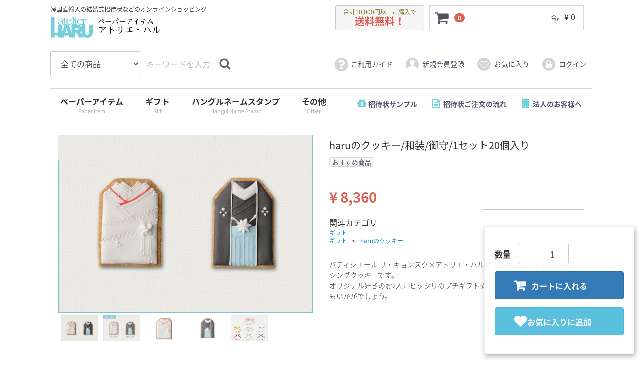

--- FILE ---
content_type: text/html; charset=UTF-8
request_url: https://www.a-haru.com/shop/products/detail/96
body_size: 11470
content:
<!DOCTYPE html>
<html lang="ja">
<head>
<meta charset="utf-8">
<meta http-equiv="X-UA-Compatible" content="IE=edge">
<title>ペーパーアイテム　アトリエ・ハル / haruのクッキー/和装/御守/1セット20個入り</title>
    <meta name="description" content="韓国直輸入の結婚式招待状などのオンラインショッピング">

<!-- keywords -->


<meta name="keywords" content="結婚式招待状,通販,韓国,在日,韓国語,ハングル,ブライダル用品,プチギフト,ペーパーアイテム,引き出物,内祝い,ギフト,ウェディングアイテム,韓国雑貨,おしゃれ,個性的,アジアン">





<meta name="viewport" content="width=device-width, initial-scale=1">
<link rel="icon" href="/shop/html/template/default/img/common/favicon.ico">
<link rel="stylesheet" href="/shop/html/template/default/css/style.css?v=3.0.16">
<link rel="stylesheet" href="/shop/html/template/default/css/slick.css?v=3.0.16">
<link rel="stylesheet" href="/shop/html/template/default/css/slick-theme.css?v=3.0.16">
<link rel="stylesheet" href="/shop/html/template/default/css/default.css?v=3.0.16">
<link rel="stylesheet" href="/shop/html/template/default/css/custom.css?v=3.0.16">

<!-- fontawesome読み込みここから -->
  <link href="https://use.fontawesome.com/releases/v5.0.6/css/all.css" rel="stylesheet">
<!-- for original theme CSS -->

<script src="https://ajax.googleapis.com/ajax/libs/jquery/1.11.3/jquery.min.js"></script>
<script>window.jQuery || document.write('<script src="/shop/html/template/default/js/vendor/jquery-1.11.3.min.js?v=3.0.16"><\/script>')</script>

<script src="https://cdnjs.cloudflare.com/ajax/libs/jquery-cookie/1.4.1/jquery.cookie.min.js"></script>

<script>
$( function() {
	var width = $(window).width();
  	if(width <= 767){

	$(function () {
  // 親メニュー処理
  $('.category-nav ul li').click(function() {
    // メニュー表示/非表示
    $(this).next('ul').slideToggle('fast');
  });

  // 子メニュー処理
  $('.category-nav li').click(function(e) {
    // メニュー表示/非表示
    $(this).children('ul').slideToggle('fast');
    e.stopPropagation();
  });
});
}else{

	}
});
</script>



</head>
<body id="page_product_detail" class="product_page">

<!-- LINEでカンタンお問合せ -->
    <!-- div class="line">
    <p class="close">
    <a href="javascript:void(0)"><span>閉じる</span><i aria-hidden="true" class="fa fa-times"></i></a>
    </p>
    <a href="https://lin.ee/9OGVagh"  target="_blank" class="large">
<img src="https://www.a-haru.com/images/shop/common/bnr_line.png" alt="LINEでカンタンお問合せ" class="large">
</a>
<a href="line://home/public/profile?id=870pbqic" target="_blank" class="medium">
<img src="https://www.a-haru.com/images/shop/common/bnr_line_spn_land.jpg" alt="LINEでカンタンお問合せ" class="medium">
</a>
<a href="line://home/public/profile?id=870pbqic" target="_blank" class="small">
<img src="https://www.a-haru.com/images/shop/common/bnr_line_spn.jpg" alt="LINEでカンタンお問合せ" class="small">
</a>
    </div -->

    <script>
    $(function () {
        $(".line").show();
        $.cookie('btnFlg') == 'on'?$(".line").hide():$(".line").show();

    $(".line p.close a").click(function(){
        $(".line").fadeOut();
$.cookie('btnFlg', 'on', { expires: 5/1440,path: '/' }); //cookieの保存
      });
  });
    </script>
<!-- LINEお問合せ -->

<div id="wrapper">
    <header id="header">
        <div class="container-fluid inner">
                                                            <!-- ▼ロゴ -->
                         <div class="header_logo_area">
                <p class="copy">韓国直輸入の結婚式招待状などのオンラインショッピング </p>
                <h1 class="header_logo"><a href="https://www.a-haru.com/shop/"><img src="/shop/html/template/default/img/top/siteid.svg" height="45px">
                <p class="min"><span>ペーパーアイテム</span>アトリエ・ハル</p></a></h1>
<div class="souryou">合計10,000円以上ご購入で<span>送料無料！</span>
</div>
            </div>
        <!-- ▲ロゴ -->
    <!-- ▼カゴの中 -->
                        <div id="cart_area">
    <p class="clearfix cart-trigger"><a href="#cart">
            <svg class="cb cb-shopping-cart">
                <use xlink:href="#cb-shopping-cart"></use>
            </svg>
            <span class="badge">0</span>
            <svg class="cb cb-close">
                <use xlink:href="#cb-close"></use>
            </svg>
        </a>
        <span class="cart_price pc">合計 <span class="price">¥ 0</span></span></p>
    <div id="cart" class="cart">
        <div class="inner">
                                                    <div class="btn_area">
                    <div class="message">
                        <p class="errormsg bg-danger" style="margin-bottom: 20px;">
                            現在カート内に<br>商品はございません。
                        </p>
                    </div>
                </div>
                    </div>
    </div>
</div>
                <!-- ▲カゴの中 -->
    <!-- ▼商品検索 -->
                        <div class="drawer_block pc header_bottom_area">
    <div id="search" class="search">
        <form method="get" id="searchform" action="/shop/products/list">
            <div class="search_inner">
                <select id="category_id" name="category_id" class="form-control"><option value="">全ての商品</option>
<option value="2">ペーパーアイテム</option>
<option value="7">　結婚式招待状</option>
<option value="24">　　新商品</option>
<option value="28">　　セール</option>
<option value="41">　WEBモバイル招待状</option>
<option value="40">　印刷オプション</option>
<option value="8">　席札・メニュー</option>
<option value="9">　席次表</option>
<option value="11">　古典レターセット</option>
<option value="10">　封筒</option>
<option value="30">　新商品</option>
<option value="31">　セール</option>
<option value="1">ギフト</option>
<option value="34">　haruのクッキー</option>
<option value="35">　KASANE</option>
<option value="12">　韓国箸</option>
<option value="32">　韓国雑貨</option>
<option value="33">　新商品</option>
<option value="36">　セール</option>
<option value="38">ハングルネームスタンプ</option>
<option value="19">その他</option>
<option value="37">　韓シリーズ</option>
<option value="20">　オリジナルカレンダー</option>
<option value="21">　書籍</option></select>
                <div class="input_search clearfix">
                    <input type="search" id="name" name="name" maxlength="50" placeholder="キーワードを入力" class="form-control">
                    <button type="submit" class="bt_search"><svg class="cb cb-search"><use xlink:href="#cb-search"></use></svg></button>
                </div>
            </div>
            <div class="extra-form">
                                                                                                    </div>
        </form>
    </div>
</div>
                <!-- ▲商品検索 -->
    <!-- ▼ログイン -->
                            <div id="member" class="member drawer_block pc">
        <ul class="member_link">
             <li>
                 <a href="/shop/help/guide">
                    <i class="fas fa-question-circle"></i>ご利用ガイド
                </a>
            </li>              
            <li>
                <a href="https://www.a-haru.com/shop/entry">
                    <svg class="cb cb-user-circle"><use xlink:href="#cb-user-circle"></use></svg>新規会員登録
                </a>
            </li>
                            <li><a href="https://www.a-haru.com/shop/mypage/favorite"><svg class="cb cb-heart-circle"><use xlink:href="#cb-heart-circle"></use></svg>お気に入り</a></li>
                        <li>
                <a href="https://www.a-haru.com/shop/mypage/login">
                    <svg class="cb cb-lock-circle"><use xlink:href="#cb-lock-circle"></use></svg>ログイン
                </a>
            </li>
        </ul>
    </div>

                <!-- ▲ログイン -->
    <!-- ▼カテゴリ -->
                        
<nav id="category" class="drawer_block pc">
    <ul class="category-nav">
                <li>
        <a href="https://www.a-haru.com/shop/products/list?category_id=2">
            ペーパーアイテム
        </a>
                    <ul>
                                    <li>
        <a href="https://www.a-haru.com/shop/products/list?category_id=7">
            結婚式招待状
        </a>
                    <ul>
                                    <li>
        <a href="https://www.a-haru.com/shop/products/list?category_id=24">
            新商品
        </a>
            </li>

                                    <li>
        <a href="https://www.a-haru.com/shop/products/list?category_id=28">
            セール
        </a>
            </li>

                        </ul>
            </li>

                                    <li>
        <a href="https://www.a-haru.com/shop/products/list?category_id=41">
            WEBモバイル招待状
        </a>
            </li>

                                    <li>
        <a href="https://www.a-haru.com/shop/products/list?category_id=40">
            印刷オプション
        </a>
            </li>

                                    <li>
        <a href="https://www.a-haru.com/shop/products/list?category_id=8">
            席札・メニュー
        </a>
            </li>

                                    <li>
        <a href="https://www.a-haru.com/shop/products/list?category_id=9">
            席次表
        </a>
            </li>

                                    <li>
        <a href="https://www.a-haru.com/shop/products/list?category_id=11">
            古典レターセット
        </a>
            </li>

                                    <li>
        <a href="https://www.a-haru.com/shop/products/list?category_id=10">
            封筒
        </a>
            </li>

                                    <li>
        <a href="https://www.a-haru.com/shop/products/list?category_id=30">
            新商品
        </a>
            </li>

                                    <li>
        <a href="https://www.a-haru.com/shop/products/list?category_id=31">
            セール
        </a>
            </li>

                        </ul>
            </li>

                <li>
        <a href="https://www.a-haru.com/shop/products/list?category_id=1">
            ギフト
        </a>
                    <ul>
                                    <li>
        <a href="https://www.a-haru.com/shop/products/list?category_id=34">
            haruのクッキー
        </a>
            </li>

                                    <li>
        <a href="https://www.a-haru.com/shop/products/list?category_id=35">
            KASANE
        </a>
            </li>

                                    <li>
        <a href="https://www.a-haru.com/shop/products/list?category_id=12">
            韓国箸
        </a>
            </li>

                                    <li>
        <a href="https://www.a-haru.com/shop/products/list?category_id=32">
            韓国雑貨
        </a>
            </li>

                                    <li>
        <a href="https://www.a-haru.com/shop/products/list?category_id=33">
            新商品
        </a>
            </li>

                                    <li>
        <a href="https://www.a-haru.com/shop/products/list?category_id=36">
            セール
        </a>
            </li>

                        </ul>
            </li>

                <li>
        <a href="https://www.a-haru.com/shop/products/list?category_id=38">
            ハングルネームスタンプ
        </a>
            </li>

                <li>
        <a href="https://www.a-haru.com/shop/products/list?category_id=19">
            その他
        </a>
                    <ul>
                                    <li>
        <a href="https://www.a-haru.com/shop/products/list?category_id=37">
            韓シリーズ
        </a>
            </li>

                                    <li>
        <a href="https://www.a-haru.com/shop/products/list?category_id=20">
            オリジナルカレンダー
        </a>
            </li>

                                    <li>
        <a href="https://www.a-haru.com/shop/products/list?category_id=21">
            書籍
        </a>
            </li>

                        </ul>
            </li>

    <div class="link clearfix">
    <div class="sample"><a href="/shop/products/detail/295">招待状サンプル</a></div>
   <div class="flow"><a href="/shop/user_data/flow">招待状ご注文の流れ</a></div>
 <div class="houjin"><a href="/shop/user_data/houjin">法人のお客様へ</a></div>
</div>
    </ul> <!-- category-nav -->
</nav>
                <!-- ▲カテゴリ -->

                                                    <p id="btn_menu"><a class="nav-trigger" href="#nav">Menu<span></span></a></p>
        </div>
    </header>

    <div id="contents" class="theme_main_only">

        <div id="contents_top">
                                            </div>

        <div class="container-fluid inner">
                                    
            <div id="main">
                                                    <div id="main_top">
                            <!-- ▼ページ上部情報表示 -->
                <!-- ▼item_detail▼ -->
    <div id="item_detail">
        <div id="detail_wrap" class="row">
            <!--★画像★-->
            <div id="item_photo_area" class="col-sm-6">
				
				<!--★タグによるラベル★-->
				
                <div id="detail_image_box__slides" class="slides">
			

                                                                    <div id="detail_image_box__item--1"><img src="/shop/html/upload/save_image/0709145243_5b42f82bc48ad.jpg"></div>
                                                <div id="detail_image_box__item--2"><img src="/shop/html/upload/save_image/0629103358_5b358c8635641.jpg"></div>
                                                <div id="detail_image_box__item--3"><img src="/shop/html/upload/save_image/0712145644_5b46ed9ce0899.jpg"></div>
                                                <div id="detail_image_box__item--4"><img src="/shop/html/upload/save_image/0712145645_5b46ed9d33ba8.jpg"></div>
                                                <div id="detail_image_box__item--5"><img src="/shop/html/upload/save_image/1025111917_65387b2594fd9.jpg"></div>
                                            				

                </div>


<div id="cartArea">


		<!-- ▼在庫数 -->
		<div class="stockArea">


		<!--★ゆうパケット★-->
<div class="yupacket">
                                       <p class="labels ng">ゆうパケットNG！</p>
                   <p>本品はゆうパケット便の規定外ですので、ゆうパケット便配送のご指定ができません。</p>
                    </div>
<!-- yupacket -->



	
		
			<!-- 発送日目安（各発送日ごとのブロック呼び出し） -->

		<!-- ヤンダンマイ箸セット -->
									
			<!-- ペーパーアイテム -->
        									
			<!-- ペーパーアイテム -->
        							<div class="shipCnts">
	<h3>発送日目安</h3>
	<p>こちらはオーダー商品のため製作に2週間から1か月程かかります。(数量による)</p>
</div>
<!-- shipCnts -->        					
		


		</div>
<!-- stockArea -->

</div>
<!-- cartArea -->

            </div>

            <section id="item_detail_area" class="col-sm-6">

                <!--★商品名★-->
                <h3 id="detail_description_box__name" class="item_name">haruのクッキー/和装/御守/1セット20個入り</h3>
                <div id="detail_description_box__body" class="item_detail">

                                            <!--▼商品タグ-->
                        <div id="product_tag_box" class="product_tag">
                                                            <span id="product_tag_box__product_tag--2" class="product_tag_list">おすすめ商品</span>
                            
                        </div>
                        <hr>
                        <!--▲商品タグ-->
                    
                    <!--★通常価格★-->
                                        <!--★販売価格★-->
                    <p id="detail_description_box__sale_price" class="sale_price text-primary"> <span class="price02_default">¥ 8,360</span> <span class="small">税込</span></p>
                    <!--★早割★-->

		

		<!--★モバイル招待状★-->
<!-- 		 -->

		<!--★数量割引★-->
				
                    <!--▼商品コード-->
                    <p id="detail_description_box__item_range_code" class="item_code">商品コード： <span id="item_code_default">
                        
                                                </span> </p>
                    <!--▲商品コード-->

                    <!-- ▼関連カテゴリ▼ -->
                    <div id="relative_category_box" class="relative_cat">
                        <p>関連カテゴリ</p>
                                                  <ol id="relative_category_box__relative_category--96_1">
                                                        <li><a id="relative_category_box__relative_category--96_1_1" href="https://www.a-haru.com/shop/products/list?category_id=1">ギフト</a></li>
                                                    </ol>
                                                <ol id="relative_category_box__relative_category--96_2">
                                                        <li><a id="relative_category_box__relative_category--96_2_1" href="https://www.a-haru.com/shop/products/list?category_id=1">ギフト</a></li>
                                                        <li><a id="relative_category_box__relative_category--96_2_34" href="https://www.a-haru.com/shop/products/list?category_id=34">haruのクッキー</a></li>
                                                    </ol>
                                            </div>
                    <!-- ▲関連カテゴリ▲ -->

                    <!--★商品説明★-->
                    <p id="detail_not_stock_box__description_detail" class="item_comment">パティシエール リ・キョンスク×アトリエ・ハルがコラボした、オリジナルアイシングクッキーです。<br>
オリジナル好きのお2人にピッタリのプチギフト☆パーティやイベント販促品にもいかがでしょう。</p>


					<!--★招待状オプションの注意書き★-->
                    								            						
					<!--★席札オプションの注意書き★-->
                    								            						
					<!--★席次表オプションの注意書き★-->
                    								            						
                    
                </div>
                <!-- /.item_detail -->

            </section>
            <!--詳細ここまで-->
        </div>

      </div>
    <!-- ▲item_detail▲ -->
        <!-- ▲ページ上部情報表示 -->
    <!-- ▼クッキー概要 -->
            <div id="cookie" class="ProductDetailBlock">
<h3>haruのクッキーについて<span>About haru's Cookie</span>
</h3>
    <div class="row">
        <div class="col-sm-6 text">
		
 			<h4>●内容量 </h4>
<p>
1セット20個入り(打掛10個、羽織袴10個) <br>
台紙・リボン付 
</p>

<h4>●クッキーサイズ </h4>
<p>
約5cm×7cm
</p>

<h4>●原材料</h4>
<p>
原材料 ： 薄力粉、砂糖、油脂、粉砂糖、卵、塩、コーンスターチ、
乾燥卵白、水、食用色素
</p>
        </div>
<!-- text -->

       <div class="col-sm-6"> 
<div class="attBox bg-gray">


				<ul>
					
					<li>
						<span>リボンをお選び頂けます。 </span>
						下の「リボンの選択」よりお選び下さい。
					</li>
					<li>
						<span>あなただけのデザインでオーダー可能。</span>
オリジナルドレスなど、あなただけのデザインでオーダー可能です。ご注文後衣装のお写真をお送り下さい。イメージ校正をお送りします。<br>色や形など、イメージが多少異なる場合もございますのでご了承の上ご注文下さい。<br>
<strong class="text-primary">(デザイン代として5,500円別途かかります。)</strong>
					</li>
					<li>
						<span>詰め合わせも可能です。</span>
						詳しくはお問い合わせ下さい。
					</li>
				</ul>
			</div>
<!-- attBox -->
    	</div>
<!-- col-sm-6 -->
	</div>
<!-- row -->
</div>
<!-- invSet -->
        <!-- ▲クッキー概要 -->

                    </div>
                                
                <div id="main_middle">
                    
    
    <!-- ▼item_detail▼ -->
    <div id="item_detail">
        <div id="detail_wrap" class="row">
            <!--★画像★-->
            <div id="item_photo_area" class="col-sm-6">
				
				<!--★タグによるラベル★-->
				
                <div id="detail_image_box__slides" class="slides">
			

                                                                    <div id="detail_image_box__item--1"><img src="/shop/html/upload/save_image/0709145243_5b42f82bc48ad.jpg"></div>
                                                <div id="detail_image_box__item--2"><img src="/shop/html/upload/save_image/0629103358_5b358c8635641.jpg"></div>
                                                <div id="detail_image_box__item--3"><img src="/shop/html/upload/save_image/0712145644_5b46ed9ce0899.jpg"></div>
                                                <div id="detail_image_box__item--4"><img src="/shop/html/upload/save_image/0712145645_5b46ed9d33ba8.jpg"></div>
                                                <div id="detail_image_box__item--5"><img src="/shop/html/upload/save_image/1025111917_65387b2594fd9.jpg"></div>
                                            				

                </div>

<div id="cartArea">


		<!-- ▼在庫数 -->
		<div class="stockArea">


		<!--★ゆうパケット★-->
<div class="yupacket">
                                       <p class="labels ng">ゆうパケットNG！</p>
                   <p>本品はゆうパケット便の規定外ですので、ゆうパケット便配送のご指定ができません。</p>
                    </div>
<!-- yupacket -->



	
		
			<!-- 発送日目安（各発送日ごとのブロック呼び出し） -->

		<!-- ヤンダンマイ箸セット -->
									
			<!-- ペーパーアイテム -->
        									
			<!-- ペーパーアイテム -->
        							<div class="shipCnts">
	<h3>発送日目安</h3>
	<p>こちらはオーダー商品のため製作に2週間から1か月程かかります。(数量による)</p>
</div>
<!-- shipCnts -->        					
		


		</div>
<!-- stockArea -->

</div>
<!-- cartArea -->


</div>
<!-- item_photo_area -->

            <section id="item_detail_area" class="col-sm-6">

                <!--★商品名★-->
                <h3 id="detail_description_box__name" class="item_name">haruのクッキー/和装/御守/1セット20個入り</h3>
                <div id="detail_description_box__body" class="item_detail">



                                            <!--▼商品タグ-->
                        <div id="product_tag_box" class="product_tag">
                                                            <span id="product_tag_box__product_tag--2" class="product_tag_list">おすすめ商品</span>
                            
                        </div>
                        <hr>
                        <!--▲商品タグ-->
                    

                    <!--★通常価格★-->
                                        <!--★販売価格★-->
                    <p id="detail_description_box__sale_price" class="sale_price text-primary"> <span class="price02_default">¥ 8,360</span> <span class="small">税込</span></p>
                    

		<!--★早割★-->

		
 

		<!--★モバイル招待状★-->
<!-- 		 -->

		<!--★数量割引★-->
				
                    <!--▼商品コード-->
                    <p id="detail_description_box__sale_point" class="text-primary">
            加算ポイント：<span>76</span><span class="small">pt</span>
    </p>

<p id="detail_description_box__item_range_code" class="item_code">商品コード： <span id="item_code_default">
                        
                                                </span> </p>
  
                  <!--▲商品コード-->

                    <!-- ▼関連カテゴリ▼ -->
                    <div id="relative_category_box" class="relative_cat">
                        <p>関連カテゴリ</p>
                                                  <ol id="relative_category_box__relative_category--96_1">
                                                        <li><a id="relative_category_box__relative_category--96_1_1" href="https://www.a-haru.com/shop/products/list?category_id=1">ギフト</a></li>
                                                    </ol>
                                                <ol id="relative_category_box__relative_category--96_2">
                                                        <li><a id="relative_category_box__relative_category--96_2_1" href="https://www.a-haru.com/shop/products/list?category_id=1">ギフト</a></li>
                                                        <li><a id="relative_category_box__relative_category--96_2_34" href="https://www.a-haru.com/shop/products/list?category_id=34">haruのクッキー</a></li>
                                                    </ol>
                                            </div>
                    <!-- ▲関連カテゴリ▲ -->

                    <!--★商品説明★-->
                    <p id="detail_not_stock_box__description_detail" class="item_comment">パティシエール リ・キョンスク×アトリエ・ハルがコラボした、オリジナルアイシングクッキーです。<br>
オリジナル好きのお2人にピッタリのプチギフト☆パーティやイベント販促品にもいかがでしょう。</p>

                    <!--★招待状オプションの注意書き★-->
                    								            						
                    <!--★席札メニューのオプションの注意書き★-->
                    								            						
                    <!--★席次表オプションの注意書き★-->
                    								            						                    
                </div>
                <!-- /.item_detail -->

<form action="?" method="post" id="form1" name="form1">

 
<style>
.form-control {
  width: 100%;
}

.number.form-control{
  width: 60%;
}
textarea.form-control {
  height: 7em;
}

@media only screen and (min-width: 768px) {
  .form-control {
    width: 350px;
  }
}
</style>

    <div class="optionArea">
			<h3>リボンの選択</h3>
		<p class="txt12">リボンをお選び下さい。</p>
	        <ul class="classcategory_list clearfix">
                                            <li>
<label class="control-label required" for="productoption17">リボンの色</label><span class="required">必須</span>
                                             <a href="?" id="option_description_link_17">詳細説明</a>
                                    </li>
                <li class="bd-b">
                    <select id="productoption17" name="productoption17" onchange="onOptionChange()" class="form-control"><option value="105" selected>選択してください</option>
<option value="98">黄</option>
<option value="99">水色</option>
<option value="100">白</option>
<option value="101">ピンク</option>
<option value="104">グリーン</option>
<option value="103">赤</option>
<option value="102">青</option></select>
                    
                </li>
                    </ul>
	</div>
     
                        <!--▼買い物かご-->
                        <div id="detail_cart_box" class="cart_area" data-spy="affix" data-offset-bottom="850">

 							
							<div class="clearfix">

                            
                                                                


                                                                <dl id="detail_cart_box__cart_quantity" class="quantity">
						
						                                    <dt>数量</dt>
                                    <dd>
                                        <input type="number" id="quantity" name="quantity" required="required" min="1" maxlength="9" class="form-control" value="1">
                                        
                                    </dd>
						                                </dl>
						




                                <div class="extra-form">
                                                                                                                                                                                                                                                                                                                                                                                                                                                                                                                                            </div>


</div>
<!-- clearfix -->

                                                                <div id="detail_cart_box__button_area" class="btn_area clearfix">
                                    <ul id="detail_cart_box__insert_button" class="row">
                                        <li class="col-xs-12 col-sm-12"><button type="submit" id="add-cart" class="btn btn-primary btn-block prevention-btn prevention-mask">カートに入れる</button></li>
                                    </ul>


                                                                                                                <ul id="detail_cart_box__favorite_button" class="row">
                                                                                            <li class="col-xs-12 col-sm-12"><button type="submit" id="favorite" class="btn btn-info btn-block prevention-btn prevention-mask">お気に入りに追加</button></li>
                                                                                    </ul>
                                                                    </div>                              

																                                																				
																                                																				
																                                																				
                        </div>
                        <!--▲買い物かご-->
                        <div style="display: none"><input type="hidden" id="mode" name="mode"></div>
<div style="display: none"><input type="hidden" id="product_id" name="product_id" value="96"></div>
<div style="display: none"><input type="hidden" id="product_class_id" name="product_class_id" value="199"></div>
<div style="display: none"><input type="hidden" id="_token" name="_token" value="IjhK0V78YbGZrBpgjY6fgGubQp06Y6JHabjHB8OHA94"></div>
                    </form>



            </section>
            <!--詳細ここまで-->


        </div>

<!-- モバイル -->
		      </div>
    <!-- ▲item_detail▲ -->




<style>
.option_description {
  -moz-box-shadow: 0 5px 15px rgba(0, 0, 0, 0.5);
  -webkit-box-shadow: 0 5px 15px rgba(0, 0, 0, 0.5);
  box-shadow: 0 5px 15px rgba(0, 0, 0, 0.5);
  -moz-border-radius: 6px;
  -webkit-border-radius: 6px;
  border-radius: 6px;
  display: none;
  min-width: 50%;
  max-width: 80%;
  max-height: 80%;
  background-color: #fff;
  border: 1px solid rgba(0, 0, 0, 0.2);
  overflow:auto;
}
.option_description .modal-header {
  padding: 15px;
  border-bottom: 1px solid #e5e5e5;
}
.option_description .modal-header .plainmodal-close {
  margin-top: -2px;
  float: right;
  font-size: 2.1rem;
  font-weight: 700;
  color: #000;
  text-shadow: 0 1px 0 #fff;
  opacity: 0.2;
}
.option_description .modal-header .plainmodal-close:hover {
  opacity: 0.5;
}

.option_description .modal-header > p {
  margin: 1% 0 0 0;
  font-size: 1.4rem;
  line-height: 1.42857143;
}



.option_description .modal-title {
  color: #333333;
  font-size: 1.8rem;
  font-weight: 500;
  font-family: inherit;
  margin: 0;
}
.option_description .modal-body {
  padding: 3%;
  font-size: 1.4rem;
  line-height: 1.42857143;
  color: #333;
}
.option_description .modal-body > p {
    margin: 0 0 3%;
}
.option_description .modal-body > div {
    margin-bottom: 2%;
    overflow: hidden;
    padding-bottom: 2%;
}
.option_description .modal-body > div > p {
    margin: 2% 0 0;
}
.option_description img {
    float: none;
    margin: 1% auto 0;
    width: 40%!important;
    height: auto;
    display: block;
}
.option_description h3 {
    margin: 0;
    background: #efefef;
    padding: 1%;
}
.option_description .minus {
    color: #2980b9;
}
@media screen and (min-width: 768px) {
    .option_description img {
        float: left;
        margin: 1% 4% 0 0;
        width: 15%;
    }
}

.option_description span.small {
    font-size: 1.2rem;
}

.option_description .btn-info {
    width: 74px;
    float: none;
    margin: 15px auto 10px;
    border: 0;
    padding: 4px 0;
    display: block;
}

.option_description .btn-info:hover {
    background: #474757;
}

@media only screen and (min-width: 768px) {
    .option_description .btn-info {
    	float: right;
        margin: 0 10px 0 0;
    }

}

</style>

                <div id="option_description_17" class="option_description">
            <div class="modal-header">
                <div class="plainmodal-close">×</div>
                <h4 class="modal-title">リボンの色</h4>
                
            </div>


                                                                <div class="modal-body">
                                                                                                                                        <div>
                                    <h3>黄</h3>
                                                                            <img src="/shop/html/upload/save_image/0713235943_5b48be5f51177.jpeg">
                                                                        <p></p>
									<!--
                                    									-->
                                                                        <button class="btn-info" id="desc_btn_17_98">選択する</button>
                                </div>
                                                                                                                <div>
                                    <h3>水色</h3>
                                                                            <img src="/shop/html/upload/save_image/0714000021_5b48be850c041.jpeg">
                                                                        <p></p>
									<!--
                                    									-->
                                                                        <button class="btn-info" id="desc_btn_17_99">選択する</button>
                                </div>
                                                                                                                <div>
                                    <h3>白</h3>
                                                                            <img src="/shop/html/upload/save_image/0714000040_5b48be98d858e.jpeg">
                                                                        <p></p>
									<!--
                                    									-->
                                                                        <button class="btn-info" id="desc_btn_17_100">選択する</button>
                                </div>
                                                                                                                <div>
                                    <h3>ピンク</h3>
                                                                            <img src="/shop/html/upload/save_image/0714000118_5b48bebe49098.jpeg">
                                                                        <p></p>
									<!--
                                    									-->
                                                                        <button class="btn-info" id="desc_btn_17_101">選択する</button>
                                </div>
                                                                                                                <div>
                                    <h3>グリーン</h3>
                                                                            <img src="/shop/html/upload/save_image/0714000225_5b48bf01d8f8d.jpeg">
                                                                        <p></p>
									<!--
                                    									-->
                                                                        <button class="btn-info" id="desc_btn_17_104">選択する</button>
                                </div>
                                                                                                                <div>
                                    <h3>赤</h3>
                                                                            <img src="/shop/html/upload/save_image/0714000154_5b48bee2bf544.jpeg">
                                                                        <p></p>
									<!--
                                    									-->
                                                                        <button class="btn-info" id="desc_btn_17_103">選択する</button>
                                </div>
                                                                                                                <div>
                                    <h3>青</h3>
                                                                            <img src="/shop/html/upload/save_image/0714000138_5b48bed21cb82.jpeg">
                                                                        <p></p>
									<!--
                                    									-->
                                                                        <button class="btn-info" id="desc_btn_17_102">選択する</button>
                                </div>
                                                                        </div>
                                    </div>
                    </div>

                                                            </div>

                                    
		</div>

                                    
<div class="pagetop"><a href="#header" title="上に戻る" class="anchor"></a></div>
        

        <footer id="footer">
                                                            <!-- ▼フッター -->
            <!-- フッターガイド -->
<div id="ft_guide">
<div class="container-fluid inner">
   <div class="row">
       <div class="col-sm-4">
          <div class="box">
              <h4>お支払い方法</h4>
                  <p>下記のお支払い方法がご利用頂けます。</p>
                 <ul>
                        <li>銀行振込（前払い）</li>
                        <li>代金引換（クロネコヤマト）</li>
                 </ul>
                <a href="/shop/help/guide#guide04" class="arrow">詳しくはこちら</a>
          </div>
<!-- box -->
          <div class="box">
              <h4>返品・交換について</h4>
                  <p>未使用のもので、商品ご到着後1週間以内に電話又はメールにてご連絡いただいたもののみお受けいたしますが、オーダー品の為、不良品以外の印刷済商品はお受けできません。</p>
                <a href="/shop/help/guide#guide05" class="arrow">詳しくはこちら</a>
          </div>
<!-- box -->
          <div class="box">
              <h4>発送方法</h4>
                 <ul>
                        <li>
                         宅配便
                         <p>1,210円〜（地域によって異なります。）</p>
                       </li>
                        <li>
                        ゆうパケット
                         <p>全国一律料金：550円</p>
                         <p class="indent">※A4サイズ以内、厚さ3センチ以内、重さ 1kg以下の商品に限ります。</p>
                         <p class="indent">※代金引換【支払い方法】はご利用頂けません。</p>
                       </li>
                 </ul>
                <a href="/shop/help/guide#guide03" class="arrow">詳しくはこちら</a>
          </div>
<!-- box -->

      </div>
<!-- col-sm-4  -->
       <div class="col-sm-4">
          <div class="box">
              <h4>発送のタイミング</h4>
                  <p>特にご指定がない場合、クレジット、代金引換　⇒ご注文確認後、翌営業日以内に発送いたします。（在庫ありの場合）</p>
                  <p class="indent">※制作・作業を伴う商品に関しましては、お届けまで約1ヶ月程かかります。</p>
                  <p class="indent">※土日祝日、年末年始の発送は行っておりませんので、これら休日明けの日にちが発送日となります。</p>
                 <ul>
                        <li>配達時間指定（宅配便）
                         <p>午前中/14時-16時/16時-18時/18時-21時</p>
                         <p class="indent">※ゆうパケットの場合は時間指定はできませんのであらかじめご了承ください。</p>
                       </li>
                 </ul>
                <a href="/shop/help/guide#guide03-02" class="arrow">詳しくはこちら</a>
          </div>
<!-- box -->
      </div>
<!-- col-sm-4  -->       
      <div class="col-sm-4">
         <div class="box">
              <h4>お問い合わせ</h4>
                  <ul>
                        <li>運営会社：<a href="http://www.a-haru.com/" target="_blank">株式会社アトリエ・ハル</a>
</li>
                        <li>TEL：0594-82-6008</li>
                        <li>FAX：0594-23-7855</li>
                        <li>メール：<a href="mailto:info@a-haru.com">info@a-haru.com</a>
</li>
                        <li><a href="/shop/contact">お問い合わせフォーム</a></li>
                  </ul>
                  <p>
                  営業時間：平日9時30分〜18時<br>
                  休日：土曜日、日曜日、祝祭日（年末年始含む）
                  </p>
                  <p class="indent">
                  ※お電話のお問い合わせは営業時間内に限らせていただきます。
                  </p>
                  <p class="indent">
                  ※<a href="/shop/contact">お問い合わせフォーム</a>・<a href="mailto:info@a-haru.com">メール</a>・FAXからのお問い合わせは24時間受け付けております。
                  </p>
                  <p class="indent">
                  ※営業時間外または定休日にお受けしたお問い合わせについては、翌営業日以降の対応となります。
                  </p>
                <!-- a href="#" class="arrow">詳しくはこちら</a -->
          </div>
<!-- box -->
      </div>
<!-- col-sm-4  -->
</div>
<!-- row -->
</div>
</div>
<!-- ft_guide -->

<!-- フッター下 -->
<div class="container-fluid inner" id="ft_bottom">
    <ul>
        <li><a href="https://www.a-haru.com/shop/help/about">当サイトについて</a></li>
        <li><a href="https://www.a-haru.com/shop/help/privacy">プライバシーポリシー</a></li>
        <li><a href="https://www.a-haru.com/shop/help/tradelaw">特定商取引法に基づく表記</a></li>
        <li><a href="/shop/user_data/link">ブライダル業者リンク</a></li>
        <li><a href="https://www.a-haru.com/shop/contact">お問い合わせ</a></li>
        <li class="logo">
                <a href="https://www.a-haru.com/shop/">
                        <img src="/shop/html/template/default/img/common/ft_siteid.svg">
                </a>
        </li>
    </ul>
        <div class="copyright">
            <small>copyright (c) ペーパーアイテム　アトリエ・ハル all rights reserved.</small>
        </div>
</div>
        <!-- ▲フッター -->

                                        
        </footer>

    </div>

    <div id="drawer" class="drawer">
    </div>

</div>


<div class="overlay"></div>
<script src="/shop/html/template/default/js/vendor/bootstrap.js?v=3.0.16"></script>
<!-- <script src="/shop/html/template/default/js/vendor/bootstrap.custom.min.js?v=3.0.16"></script> -->
<script src="/shop/html/template/default/js/vendor/slick.min.js?v=3.0.16"></script>
<script src="/shop/html/template/default/js/vendor/matchHeight.js?v=3.0.16"></script>
<script src="/shop/html/template/default/js/function.js?v=3.0.16"></script>
<script src="/shop/html/template/default/js/eccube.js?v=3.0.16"></script>
<script>
$( function() {
	var width = $(window).width();
  	if(width <= 767){
	$('#header #btn_menu').affix({
		
	});
	}else{

	}
});
</script>



<script>
$(function () {
    $('#drawer').append($('.drawer_block').clone(true).children());
    $.ajax({
        url: '/shop/html/template/default/img/common/svg.html',
        type: 'GET',
        dataType: 'html',
    }).done(function(data){
        $('body').prepend(data);
    }).fail(function(data){
    });
});
</script>
<script>
$(function () {
	var width = $(window).width();
  	if(width <= 480){
	$('.loop').slick({
    arrows: false, //デフォルトがtrueのため非表示にします
    autoplay: true, //自動でスライドする
    autoplaySpeed: 0, //絶え間なくアニメーションさせるために0とします
    speed: 20000, //画像の流れるスピード
    cssEase: 'linear', //アニメーションのeasingには常に同じ速度のlinearを指定
    slidesToShow: 2, //見えているスライドの枚数
    slidesToScroll: 1, //一度にスライドする枚数
  });
}else{
  $('.loop').slick({
    arrows: false, //デフォルトがtrueのため非表示にします
    autoplay: true, //自動でスライドする
    autoplaySpeed: 0, //絶え間なくアニメーションさせるために0とします
    speed: 	20000, //画像の流れるスピード
    cssEase: 'linear', //アニメーションのeasingには常に同じ速度のlinearを指定
    slidesToShow: 5, //見えているスライドの枚数
    slidesToScroll: 1, //一度にスライドする枚数
  });
  }
});
</script>
<script>
    eccube.classCategories = {"__unselected":{"__unselected":{"name":"\u9078\u629e\u3057\u3066\u304f\u3060\u3055\u3044","product_class_id":""}},"__unselected2":{"#":{"classcategory_id2":"","name":"","stock_find":true,"price01":"","price02":"8,360","product_class_id":"199","product_code":"","product_type":"1"}}};

    // 規格2に選択肢を割り当てる。
    function fnSetClassCategories(form, classcat_id2_selected) {
        var $form = $(form);
        var product_id = $form.find('input[name=product_id]').val();
        var $sele1 = $form.find('select[name=classcategory_id1]');
        var $sele2 = $form.find('select[name=classcategory_id2]');
        eccube.setClassCategories($form, product_id, $sele1, $sele2, classcat_id2_selected);
    }

    </script>

<script>
$(function(){
    $('.carousel').slick({
        infinite: false,
        speed: 300,
        prevArrow:'<button type="button" class="slick-prev"><span class="angle-circle"><svg class="cb cb-angle-right"><use xlink:href="#cb-angle-right" />',
        nextArrow:'<button type="button" class="slick-next"><span class="angle-circle"><svg class="cb cb-angle-right"><use xlink:href="#cb-angle-right" />',
        slidesToShow: 4,
        slidesToScroll: 4,
        responsive: [
            {
                breakpoint: 768,
                settings: {
                    slidesToShow: 3,
                    slidesToScroll: 3
                }
            }
        ]
    });

    $('.slides').slick({
        dots: true,
        arrows: false,
        speed: 300,
        customPaging: function(slider, i) {
            return '<button class="thumbnail">' + $(slider.$slides[i]).find('img').prop('outerHTML') + '';
        }
    });

    $('#favorite').click(function() {
        $('#mode').val('add_favorite');
    });

    $('#add-cart').click(function() {
        $('#mode').val('add_cart');
    });

    // bfcache無効化
    $(window).bind('pageshow', function(event) {
        if (event.originalEvent.persisted) {
            location.reload(true);
        }
    });
});
</script>



<link rel="stylesheet" href="/shop/html/template/admin/assets/css/bootstrap-datetimepicker.min.css">
<script src="/shop/html/template/default/../../plugin/ProductOption/jquery.plainmodal.min.js"></script>
<script src="/shop/html/template/admin/assets/js/vendor/moment.min.js"></script>
<script src="/shop/html/template/admin/assets/js/vendor/moment-ja.js"></script>
<script src="/shop/html/template/admin/assets/js/vendor/bootstrap-datetimepicker.min.js"></script>
<script>
$(function() {
                            modal17 = $('#option_description_17').plainModal();
            $('#option_description_link_17').click(function() { modal17.plainModal('open'); return false;});
            });

$(function () {
    var inputDate = document.createElement('input');
    inputDate.setAttribute('type', 'date');
    if (inputDate.type !== 'date') {
        $('input[type=date]').datetimepicker({
            locale: 'ja',
            format: 'YYYY-MM-DD',
            useCurrent: false
        });
    }
});

$(function() {
    $("[id^=desc_btn_]").click(function(){
        var id = $(this).attr('id').replace(/^desc_btn_/ig, '');
        var ids = id.split('_');

        func_submit(ids[0],ids[1]);
    });
});

function func_submit(optionId, setValue) {
    var $sele_option = $("[name=productoption" + optionId + "]");
    if($sele_option && $sele_option.length){
        var kind = $sele_option.attr("type");
        if(kind == 'radio'){
            $sele_option.val([setValue]);
        }else{
            $sele_option.val(setValue);
        }
    }else{
        var $sele_option = $('[name="productoption' + optionId + '[]"]');
        if($sele_option && $sele_option.length){
            $sele_option.each(function(){
                if($(this).val() == setValue){
                    $(this).prop('checked',true);
                }
            });
        }
    }
        $('#option_description_' + optionId).plainModal('close');
}

</script>
</body>
</html>


--- FILE ---
content_type: text/css
request_url: https://www.a-haru.com/shop/html/template/default/css/custom.css?v=3.0.16
body_size: 15136
content:
@charset "utf-8";


@import url(https://fonts.googleapis.com/earlyaccess/notosansjapanese.css);
@import url(https://fonts.googleapis.com/earlyaccess/sawarabimincho.css);
@import url('https://fonts.googleapis.com/css?family=Courgette');

@font-face {
  font-family: 'FontAwesome';
  src: url('../fonts/fontawesome-webfont.eot?v=4.4.0');
  src: url('../fonts/fontawesome-webfont.eot?#iefix&v=4.4.0') format('embedded-opentype'), url('../fonts/fontawesome-webfont.woff2?v=4.4.0') format('woff2'), url('../fonts/fontawesome-webfont.woff?v=4.4.0') format('woff'), url('../fonts/fontawesome-webfont.ttf?v=4.4.0') format('truetype'), url('../fonts/fontawesome-webfont.svg?v=4.4.0#fontawesomeregular') format('svg');
  font-weight: normal;
  font-style: normal;
}

/* ==========================================================================
common
========================================================================== */
body {
    font-family: "Noto Sans Japanese",Lato, "游ゴシック Medium", "游ゴシック体", "Yu Gothic Medium",
    YuGothic, "ヒラギノ角ゴ ProN", "Hiragino Kaku Gothic ProN", "メイリオ", Meiryo, "ＭＳ Ｐゴシック", "MS PGothic", sans-serif;
    color: #333;
	background: #fff;
}
/* 明朝 ----- */
.min{
  font-family: "ヒラギノ明朝 ProN W3", "Hiragino Mincho ProN", "HG明朝E", "ＭＳ Ｐ明朝", "Sawarabi Mincho", "游明朝", YuMincho,serif;
}
.inner {
    max-width: 1080px;
}
/* テキストサイズ ----- */
.txt120{
  font-size: 120%;
}
.txt110{
  font-size: 110%;
}
.txt90{
  font-size: 90%;
}
.txt80{
  font-size: 80%;
}
.txt10{
  font-size: 10px;
}
.txt12{
  font-size: 12px;
}
.txt16{
  font-size: 16px;
}
/* bg----- */
.bg-sky{
  background: #f2f8f9;
}
.bg-gray{
  background: #f7f7f7;
}
/* ボタン色変更 ----- */
.btn-primary {
    color: #fff;
    background-color: #337ab7;
    border-color: #2e6da4;
}
.btn-primary:hover, .btn-primary:focus, .btn-primary.focus, .btn-primary:active, .btn-primary.active, .open>.dropdown-toggle.btn-primary {
    color: #fff;
    background-color: #286090;
    border-color: #204d74;
}
.btn-info {
    color: #fff;
    background-color: #5bc0de;
    border-color: #46b8da;
}
.btn-info:hover, .btn-info:focus, .btn-info.focus, .btn-info:active, .btn-info.active, .open>.dropdown-toggle.btn-info {
    color: #fff;
    background-color: #31b0d5;
    border-color: #269abc;
}
/* h3タイトル パターン01 ----------------------- */
h3.pt01{
  text-align: center;
  font-size: 30px;
  margin: 30px 0;
  font-weight: 200;
  color: #333;
  padding-bottom: 20px;
}
h3.pt01 span{
  font-size: 14px;
  display: block;
  color: #73cfd9;
  margin-top: 30px;
  position: relative;
  font-family: 'Courgette', cursive;
  font-weight: normal;
}
h3.pt01 span:before{
  content: "";
  width: 100px;
  height: 5px;
  background: #e4e4e4;
  position: absolute;
  top: -15px;
  left: 50%;
  transform: translateX(-50%);
  -webkit- transform: translateX(-50%);
}
@media only screen and (max-width: 767px){
  h3.pt01{
    font-size: 24px;
    margin: 30px 0;
    padding-bottom: 20px;
  }
  h3.pt01 span{
    font-size: 12px;
    margin-top: 30px;
  }
}
/* まる矢印 ----------------------- */
a.arrow:before{
	content: "\f138";
  	font-family: FontAwesome;
  	color: #72cfd9;
  	padding-right: 5px;
}
/* indent ----------------------- */
.indent{
	text-indent: -1em;
	margin-left: 1em;
}
/* margin ----------------------- */
.mt-0{
	margin-top: 0!important;
}
.mb-0{
	margin-bottom: 0!important;
}

:focus{
	outline: none;
}
/* margin
 ========================================================================== */
.mb10{
    margin-bottom: 10px!important;
}
.mb20{
    margin-bottom: 20px!important;
}
.mb30{
    margin-bottom: 30px!important;
}
.mb40{
    margin-bottom: 40px!important;
}
.mb50{
    margin-bottom: 50px!important;
}
.mb60{
    margin-bottom: 60px!important;
}
.mb70{
    margin-bottom: 70px!important;
}
.mb80{
    margin-bottom: 80px!important;
}
/* svg
 ========================================================================== */
@media only screen and (min-width: 768px){
.svg-wrapper {
    position: relative;
    width: 100%;
}
.svg-wrapper img.svg{
   	position: absolute;
    top: 0;
    left: 50%;
    width: 100%;
    height: 100%;
	transform: translateX(-50%);
  -	webkit- transform: translateX(-50%);
}
}
/* Phone portrait and smaller
 ========================================================================== */
@media (min-width: 480px) {
	.visible-xxs{
		display: none;
	}
}
/* hidden 〜479px非表示 */
@media (max-width: 479px) {
	.hidden-xxs{
		display: none;
	}
}



/* modal
 ========================================================================== */
.modal-content {
    background-color: #fff;
}

/* ==========================================================================
pagetop
========================================================================== */
.pagetop a {
    display: inline-block;
    position: relative;
    width: 60px;
    height: 60px;
	background: none;
	opacity: .8;
}
.pagetop a:after {
    content: "\f139";
	font-family: FontAwesome;
	font-size: 50px;
	color: #2db1bf;
	position: absolute;
	left: 50%;
	top: 50%;
	-webkit-transform: translate(-50%, -50%);
	-ms-transform: translate(-50%, -50%);
	transform: translate(-50%, -50%);
	display: inline-block;
}
@media (max-width: 767px) {
  .pagetop a {
    display: none;
	}
}

/* ==========================================================================
header
========================================================================== */
#header{	
	width: 100%;
	padding-top: 10px;
	z-index: 11;
}

#header .copy{	
	font-size: 12px;
}
h1.header_logo p.min{
  font-size: 18px;
  font-weight: normal;
  display: inline-block;
  vertical-align: middle;
  margin: 0;
}
h1.header_logo span{
  font-size: 14px;
  display: block;
}
@media (min-width: 1100px) {
	#header .container-fluid{	
	padding: 0;
	}
}
@media (max-width: 767px) {
  header{
    margin-bottom: 10px;
  }
}
@media (max-width: 479px) {
	#header .copy{	
		font-size: 10px;
		margin-bottom: 5px;
		letter-spacing: -0.08em;
	}
	h1.header_logo p.min{
  	font-size: 14px;
	}
	h1.header_logo span{
  		font-size: 11px;
	}
	h1.header_logo img{
  		height: 35px;
	}
	#cart_area p.cart-trigger {
    top: 10px;
	}
}
/* 送料無料 --- */
@media (min-width: 768px) {
.header_logo_area{
	position: relative;
	width: 70%;
	margin-right: 0!important;
}
}
.header_logo_area .souryou{
	position: absolute;
    right: 10px;
    top: 0;
    font-size: 12px;
    border: 1px solid #ccc;
    padding: 5px 15px;
    height: 50px;
    box-sizing: border-box;
    background: #f5f5f5;
    text-align: center;
    border-radius: 3px;
    color: #82711e;
	line-height: 1.2;
}
.header_logo_area .souryou span{
	display: block;
	font-size: 20px;
	font-weight: bold;
	color: #de5d50;
}
@media (min-width: 768px) {
header #cart_area{
	width: calc(30% - 16px)!important;
}
header #cart_area p{
	width: 100%;
	min-width: auto;
}
}
@media (max-width: 767px) {
  .header_logo_area .souryou{
	position: relative;
	right: auto;
	margin-top: 10px;
	display: inline-block
	}
}
@media (max-width: 479px) {
  .header_logo_area .souryou{
	position: relative;
	right: auto;
	margin-top: 10px;
	display: block
	}
	.header_logo_area {
    margin-right: 0;
	}
}

/* ヘッダー固定時
========================================================================== */
#header.affix-top{	
	position: relative;
}
#header.affix{	
	position: fixed;
	height: 70px;
	box-sizing: border-box;
	z-index: 999;
	background: none;
}
#header.affix .header_logo_area,#header.affix .copy,#header.affix #cart_area,#header.affix #member,
#header.affix #search,#header.affix #category{	
	display:none!important;
}

/* メニューボタン --- */
.nav-trigger {
	position: relative;
}
.nav-trigger span{
	left: 50%;
	-webkit-transform: translateX(-50%);
	-ms-transform: translateX(-50%);
	transform: translateX(-50%);
}
.nav-trigger span, .nav-trigger span::before, .nav-trigger span::after{
	background: #fff!important;
}
.drawer-open .nav-trigger span {
    background: #72cfd9!important;
}
	#btn_menu {
    	display: block;
		background: #72cfd9;
		border-radius: 50%;
		width:50px;
		height: 50px;
		right: 5px;
	}
	#btn_menu.affix {
    	position: fixed!important;
		top: 5px;
right: 5px;
	}

	.drawer-open .drawer {
    height: 100%;
    visibility: visible;
    -webkit-transition: visibility 0s 0s;
    -moz-transition: visibility 0s 0s;
    transition: visibility 0s 0s;
	}
	.drawer {
		position: fixed;
    	height: 0;
		top: 0;
    	right: 0;
		width: 260px;
    	background: #F6F6F6;
    	overflow: auto;
		z-index: 999;
    	visibility: hidden;
    	-webkit-transition: visibility 0s 0.3s;
    	-moz-transition: visibility 0s 0.3s;
    	transition: visibility 0s 0.3s;
	}
	.overlay {
    	display: block;
	}
	.drawer-open #contents, .drawer-open #header, .drawer-open #footer, .drawer-open .pagetop{
    	-webkit-transform: translateX(-260px);
    	-moz-transform: translateX(-260px);
    	-ms-transform: translateX(-260px);
    	-o-transform: translateX(-260px);
    	transform: translateX(-260px);
	}
	.overlay.is-visible {
    	-webkit-transform: translateX(-260px);
    	-moz-transform: translateX(-260px);
    	-ms-transform: translateX(-260px);
    	-o-transform: translateX(-260px);
    	transform: translateX(-260px);
	}
	.cart-trigger, .nav-trigger{
		height: 50px;
	}
/* PC時メニューボタン非表示 --- */
@media (min-width: 768px) {
	#btn_menu {
    	display: none;
	}
	#header.affix #btn_menu {
    	display: block;
	}
}

/* ログインエリア
========================================================================== */
ul.member_link{
    margin-bottom: 20px;
}
ul.member_link i{
    color: #d4d4d5;
    font-size: 28px;
    vertical-align: middle;
    margin-right: 5px;
}

/* Gナビ
========================================================================== */
#header #category ul{
	text-align: left;
}
#header #category>ul>li{
	text-align: center;
}
#header #category>ul>li>a{
	padding: 0 20px;
	position: relative;
	height: 60px;
	line-height: 50px;
}
#header #category ul>li>ul{
	z-index: 999;
}

/* 第３階層非表示 ---------------------------- */
#header #category ul>li>ul>li>ul{
	display: none;
}

/* 新商品とセール　装飾 ---------------------------- */
#header #category ul>li>ul>li a{
	position: relative;
}
#header #category ul>li>ul>li a:after{
	content: '';
	background-size: contain!important;
	width: 50px;
	height: 21px;
	position: absolute;
	left: 4em;
	top: 50%;
	-webkit-transform: translate(0, -50%);
	-ms-transform: translate(0, -50%);
	transform: translate(0, -50%);
	display: inline-block;
}
#header #category ul>li:first-child>ul>li:nth-last-child(2) a:after,
#header #category ul>li:nth-child(2)>ul>li:nth-last-child(2) a:after{
	background: url(../img/common/nav_icon_new.svg)no-repeat;
}
#header #category ul>li:first-child>ul>li:last-child a:after,
#header #category ul>li:nth-child(2)>ul>li:last-child a:after{
	background: url(../img/common/nav_icon_sale.svg)no-repeat;
}

/* 英語 ---------------------------- */
@media (min-width: 768px) {
	ul.category-nav>li>a:after{
	font-size: 11px;
	display: block;
	font-weight: 200;
	bottom: 10px;
	left: 50%;
	position: absolute;
	line-height: 1.0;
	color: #9a947e;
	-webkit-transform: translate(-50%, 0);
	-ms-transform: translate(-50%, 0);
	transform: translate(-50%, 0);
	display: inline-block;
	}
	ul.category-nav>li:first-child>a:after{
	content: 'Paper Item';
	}
	ul.category-nav>li:nth-child(2)>a:after{
	content: 'Gift';
	}
	ul.category-nav>li:nth-child(3)>a:after{
	content: 'Hangul Name Stamp';
	}
	ul.category-nav>li:nth-child(4)>a:after{
	content: 'Other';
}
}

/* さんぷると流れ ---------------------------- */
#header #category{
	position: relative;
	padding-top: 0;
}
#header #category .link{
	position: absolute;
	right: 0;
	top: 50%;
	-webkit-transform: translate(0, -50%);
	-ms-transform: translate(0, -50%);
	transform: translate(0, -50%);
	display: inline-block;
}
#header #category .link>div{
	float: left;
	margin: 0 10px;
}
#header #category .link>div a{
	font-size: 14px;
	border-bottom: none;
	position: relative;
	padding-left: 22px;
}
#header #category .link>div a:hover{
	background: none;
	overflow: visible;
}
#header #category .link>div a:hover:after{
	width: 100%;
	height: 3px;
	background: #72cfd9;
	position: absolute;
	bottom: -3px;
	left: 0;
	display: block;
	content: '';
}
.category-nav .link>div a:before{
	font-family: FontAwesome;
	color: #72cfd9;
	margin-right: 5px;
	position: absolute;
	left: 0px;
	top: 50%;
	-webkit-transform: translate(0, -50%);
	-ms-transform: translate(0, -50%);
	transform: translate(0, -50%);
	display: inline-block;
}
.category-nav .link>div.sample a:before{
	content: "\f06b";
	font-size: 20px;
}
.category-nav  .link>div.flow a:before{
	content: "\f0f6";
	font-size: 18px;
}
.category-nav  .link>div.houjin a:before{
	content: "\f1ad";
	font-size: 18px;
}
@media (max-width: 1100px) {
	#header #category .link{
	position: relative;
	right: auto;
	top: auto;
	-webkit-transform: none;
	-ms-transform: none;
	transform: none;
	display: inline-block;
	}
	#header #category ul{
	text-align: center;
}
}
@media (max-width: 767px) {
	.category-nav .link{
	background: #fff;
	}
	.category-nav .link>div a{
	font-weight: normal;
	font-size: 14px;
	}
	.category-nav .link>div a:before{
	position: relative;
	left: auto;
	top: auto;
	-webkit-transform: none;
	-ms-transform: none;
	transform: none;
	display: inline-block;
}
}


/*スマホ ---------------------------- */
@media (max-width: 767px) {

/*第1階層 --- */
.category-nav li{
    background: #72cfd9;
}
.category-nav>li>a {
    position: relative;
	color: #fff;
}
.category-nav li a:after {
    content: "＋";
	color: #fff;
	position: absolute;
	right: 15px;
	top: 50%;
	-webkit-transform: translate(0, -50%);
	-ms-transform: translate(0, -50%);
	transform: translate(0, -50%);
	display: inline-block;
	font-family:"ヒラギノ角ゴ ProN", "Hiragino Kaku Gothic ProN", "メイリオ", Meiryo, "ＭＳ Ｐゴシック", "MS PGothic", sans-serif;
}
.category-nav>li>a{
    pointer-events: none;
}
/*ネームスタンプ */
.category-nav>li:nth-child(3)>a {
    pointer-events: all;
}
.category-nav>li:nth-child(3)>a:after {
     content: ">";
	right: 20px;
}

/*第2階層 --- */
.category-nav ul {
    display: none;
}
.category-nav ul li{
    background: #fff;
}
.category-nav ul li>a:after{
    content: ">";
	right: 20px;
 color: #72cfd9;
}



/*第3階層 --- */
.category-nav ul li ul {
    display: none!important;
}

}

/* ==========================================================================
footer
========================================================================== */
#footer{
  background: #73cfd9;
  color: #fff;
	padding: 0;
	 border: 0;
	margin-top: 30px;
}
#footer a {
    color: #fff;
}
/* フッターガイド ----------------------- */
#ft_guide{
	background: #f5f4ee;
	padding: 50px 0 0;
}
#ft_guide .box{
	font-size: 12px;
	color: #333;
	margin-bottom: 30px;
}
#ft_guide .box h4{
	font-size: 14px;
	border-bottom: 1px solid #ccc;
	padding-bottom: 5px;
}
#ft_guide ul{
	text-align: left;
}
#ft_guide ul li{
	margin-left: 0;
	margin-bottom: 5px;
	display: block;
}
#ft_guide ul li:before{
	content: "■";
	margin-right: 0.2em;
}
#ft_guide .box a{
	color: #337ab7;
}
/* フッター ----------------------- */
#ft_bottom{
	padding: 30px 0;
}
#ft_bottom ul{
	font-size: 14px;
}
#ft_bottom .logo{
	margin-left: 20px;
}
#ft_bottom .logo img{
	height: 50px;
}
#ft_bottom .copyright{
	font-size: 12px;
	color: #fff;
	text-align: center;
}
/* ==========================================================================
トップページ
========================================================================== */
/* スライダー
========================================================================== */
#contents_top{
	width: 100%;
	overflow: hidden;
}
.kv {
  animation: bg-animation 40s ease-in-out infinite;
  background-color: #e8dcd4;
  /* 初期色（くすみピンクベージュ） */
  margin: 15px 0 30px;
  position: relative;
}
.kv .fadeslider {
  height: 100%;
  margin: 0;
  z-index: 2;
}
.kv button{
display: none!important;
}
@keyframes bg-animation {
  0% {
    background-color: #e8dcd4;
  }
  /* くすみピンクベージュ */
  20% {
    background-color: #dbe4dc;
  }
  /* くすみグリーングレー */
  40% {
    background-color: #dcdfe8;
  }
  /* くすみブルーグレー */
  60% {
    background-color: #ede6db;
  }
  /* くすみアイボリー */
  80% {
    background-color: #e8dee5;
  }
  /* くすみラベンダーグレー */
  100% {
    background-color: #e8dcd4;
  }
  /* 戻る */
}
.main_visual{
	max-width: 1080px;
	margin: 0 auto;
}
.main_visual .item{
	position: relative;
}
.main_visual .item .text{
	position: absolute;
	width: 35%;
	left: 0;
	top: 0;
	padding: 5%;
	box-sizing: boder-box;
	color: #fff;
	line-height: 1.8;
	font-size: 14px;
}
.main_visual .item .text h3{
	color: #fff;
	font-weight: 200;
	font-size: 40px;
}
.main_visual .item .text h3 span{
	display: block;
	font-size: 20px;
}
.main_visual .slick-prev::before,
.main_visual .slick-next::before {
		color: rgba(0,0,0,.1);
        font-family: FontAwesome;
		font-size: 40px!important;

          }
.main_visual .slick-prev::before {
        content: "\f137";
          }
 
.main_visual .slick-next::before {
    content: "\f138";
          }
.main_visual .slick-prev,
.main_visual .slick-next{
	font-size: 0;
	border: none;
	background: none;
	position: absolute;
	top: 50%;
	-webkit-transform: translate(0, -50%);
	-ms-transform: translate(0, -50%);
	transform: translate(0, -50%);
	display: inline-block;
	padding: 0;
	
     }
 
.main_visual .slick-prev{
     left: 10px;
     }
.main_visual .slick-next{
     right: 10px;
    }
 
.main_visual .slick-prev:hover:before{
     animation: arrow_prev .5s ease-out forwards;
    }
@media (max-width: 959px) {
	.main_visual .slick-prev::before,
	.main_visual .slick-next::before {
		font-size: 25px!important;
	}
}

/* ドットナビ -----------------------------*/


/* ツイッター
========================================================================== */
.twitterBox{
	height: 500px;
	overflow-y: scroll;
	border: 1px solid #efefef;
	border-radius: 5px;
	box-sizing: border-box;
}
/* SNSエリア
========================================================================== */
.snsBox{
	margin: 20px 0;
	border-bottom: 1px solid #333;
	padding-bottom: 10px;
}
.snsBox h3{
	font-size: 16px;
	text-align: center;
	padding: 10px;
	border-top: 1px solid #333;
	border-bottom: 1px solid #333;
}
.snsBox ul>li{
	float: left;
	width: 33.333%;
	text-align: center;
	font-size: 10px;
	font-family: "ヒラギノ明朝 ProN W3", "Hiragino Mincho ProN", "HG明朝E", "ＭＳ Ｐ明朝", "Sawarabi Mincho", "游明朝", YuMincho,serif;

}
.snsBox ul>li a{
	color: #fff;
	font-size: 20px;
	display: block;
	background:#72cfd9;
	width: 40px;
	height: 40px;
	border-radius: 50%;
	margin: 0 auto;
	padding: 10px 0;
	line-height: 1.0;
}

/* バナーエリア
========================================================================== */
.bnrBox ul li{
	margin: 10px 0;
}
.bnrBox ul li img.logo{
	width: 80%;
margin: 0 auto;
}
/* カレンダー
========================================================================== */
.calBox #calendar{
	margin-top: 30px;
}
.calBox .calendar_title{
	padding: 0;
	border-bottom: 1px solid #333;
	text-align: center;
	padding-bottom: 5px;
	font-weight: 200;
}
.calBox table{
	font-size: 12px;
}
.calBox th{
	text-align: center;
}
.calBox td,.calBox th{
	padding: 5px;
}
.calBox #calendar .holiday {
    background: #ffdbdd;
    color: #333;
}
.calBox caption{
padding: 0;
text-align: center;
color: #333;
font-size: 14px;
}

/* 運営会社
========================================================================== */
.corpBox{
	margin-top: 30px;
	text-align: center;
}
.corpBox .cnts{
	display: inline-block;
text-align: left;
}
.corpBox .title{
	padding: 0;
	border-bottom: 1px solid #333;
	text-align: center;
	padding-bottom: 5px;
	font-weight: 200;
	margin-bottom: 10px;
}
.corpBox h4{
	font-weight: 200;
}
.corpBox p{
	margin: 5px 0;
	font-size: 12px;
}


/* おすすめ商品ブロック
========================================================================== */
#pickupItem{
	margin-top: 60px;
}
#pickupItem .pickup_item{
	margin-bottom: 20px;
}
#pickupItem .item_photo{
	position: relative;
	overflow: hidden;
	height: 135px;
}
#pickupItem .item_photo img{
	position: absolute;
	display: block;
	max-width: 150%;
	transform: translateY(-50%) translateX(-50%);
  -	webkit- transform: translateY(-50%) translateX(-50%);
	top: 50%;
	left: 50%;
}
#pickupItem .item_comment{
	color: #9a947e;
	font-weight: 200;
	font-size: 14px;
	margin-bottom: 5px;
	text-align: center;
}
#pickupItem .item_name{
	font-size: 12px;
	font-weight: normal;
	text-align: center;
	margin-bottom: 5px;
}
#pickupItem .item_price{
	text-align: center;
}
/* トップカテゴリー一覧
========================================================================== */
.cateList{
	margin-top: 50px;
}
/*  webカタログ 2022.09編集　----------------------- */
.cateList .newItem.webcatalog{
	margin-bottom: 60px;
	display: flex;
	flex-wrap: wrap;
}
@media (min-width: 768px){
.cateList .newItem.webcatalog .comment_area{
	order: 1;
	width: 50%;
}
.cateList .newItem.webcatalog .img_area{
	order: 2;
	width: 50%;
}
}

/*  新着商品----------------------- */
.cateList .newItem .text{
	font-size: 14px;
	line-height: 1.8;
}
.cateList .newItem .comment_area h4 {
    font-weight: 200;
}
.cateList .newItem .comment_area h5 {
    color: #9a947e;
	font-weight: 200;
	font-size: 14px;
}
/*  ----------------------- */
.cateList .pickup_item{
	margin-bottom: 30px;
}
.cateList .pickup_item .item_name{
	font-weight: normal!important;
	margin-bottom: 5px;
	font-size: 18px;
	color: #337ab7!important;
}
.cateList .pickup_item .item_comment{
	font-size: 12px!important;
}
/* 新着情報
========================================================================== */
#news_area h2.heading01{
	font-size: 20px;
	font-weight: normal;
}
#news_area .newslist dl dt,
#news_area .newslist dl dd{
	font-size: 14px;
	font-weight: normal;
}

/* ギャラリーブロック
========================================================================== */
.item_gallary{
	background: #fff;
	margin: 0;
}
.item_gallary a{
	position: relative;
	overflow: hidden;
	height: 150px;
	width: 100%;
	margin: 0;
}
.item_gallary a img{
	position: absolute;
	transform: translateY(-50%) translateX(-50%);
  -	webkit- transform: translateY(-50%) translateX(-50%);
	top: 50%;
	left: 50%;
	max-width: 150%;
}
@media (min-width: 1700px) {
	.item_gallary a{
	height: 230px;
}
}
@media (max-width: 1699px) {
	.item_gallary a{
	height: 180px;
}
}
@media (max-width: 1219px) {
	.item_gallary a{
	height: 120px;
}
}
@media (max-width: 959px) {
	.item_gallary a{
	height: 100px;
}
}



/* ==========================================================================
商品一覧
========================================================================== */
#page_product_list #item_list{
	padding: 20px 30px;
}
#page_product_list .list_box{
	padding-left: 5px;
	padding-right: 5px;
}
#page_product_list .product_item{
	margin-bottom: 20px;
	background: #fff;
	padding: 15px;
}
@media only screen and (max-width: 479px){
	#page_product_list #item_list{
		padding: 10px;
	}
	#page_product_list .list_box{
		width: 100%;
	}
	#page_product_list .product_item{
	padding: 8px;
	margin-bottom: 10px;
	}
}
/* 商品名
========================================================================== */
#page_product_list .item_name{
	font-size: 14px;
	font-weight: normal;
}
@media only screen and (max-width: 479px){
	#page_product_list .text{
	float: right;
	margin-left: 10px;
	width: calc( 100% - 90px);
	}
}

/* 画像
========================================================================== */
#page_product_list .item_photo{
	position: relative;
}
#page_product_list .item_photo_cnts{
	position: relative;
	overflow: hidden;
	height: 135px;
}
#page_product_list .item_photo_cnts img{
	position: absolute;
	transform: translateY(-50%) translateX(-50%);
  -	webkit- transform: translateY(-50%) translateX(-50%);
	top: 50%;
	left: 50%;
	max-width: 150%;
	width: 105%;
}
#page_product_list .saleIcon{
	position:absolute;
	top: -3px;
	left: -3px;
	z-index: 10;
	width: 60px;
	height: 60px;
}
@media only screen and (max-width: 479px){
#page_product_list .item_photo{
	float: left;
	width: 80px;
}
#page_product_list .item_photo_cnts{
	height: 60px;
}
#page_product_list .item_photo_cnts img{
	width: 200px;
}
#page_product_list .saleIcon{
	width: 30px;
	height: 30px;
	top: -1px;
	left: -1px;
}
}
/* 価格
========================================================================== */
#page_product_list .item_price{
	color:#DE5D50;
}
#page_product_list .item_price span{
	font-weight: normal;
	padding-left: 5px;
}
#page_product_list .normal_price{
	font-size: 12px;
	color: #999;
}
#page_product_list .price01_default{
	text-decoration: line-through;
}

/* 招待状特徴
========================================================================== */
.tokucho{
	text-align: center;
	padding: 50px 0;
	background: #fff;
	margin: 30px 0;
}
/*  h3タイトル ----------------------- */
.tokucho h3{
	font-weight: 200;
	position: relative;
	display: inline-block;
	padding: 0 20px;
	margin-bottom: 40px;
}
.tokucho h3:before{
	background: #333;
	width: 1px;
	height: 50px;
	content: "";
	display: inline-block;
	top: 50%;
	-webkit-transform: translate(0, -50%) rotate( -30deg );
	-ms-transform: translate(0, -50%) rotate( -30deg );
	transform: translate(0, -50%) rotate( -30deg );
	position: absolute;
	left: 0;
}
.tokucho h3:after{
	background: #333;
	width: 1px;
	height: 50px;
	content: "";
	display: inline-block;
	top: 50%;
	-webkit-transform: translate(0, -50%) rotate( 30deg );
	-ms-transform: translate(0, -50%) rotate( 30deg );
	transform: translate(0, -50%) rotate( 30deg );
	position: absolute;
	right: 0;
}
@media only screen and (max-width: 767px){
	.tokucho h3{
	font-size: 18px;
	}
	.tokucho h3:before,.tokucho h3:after{
	background: #333;
	height: 30px;
	}
}
@media only screen and (max-width: 479px){
	.tokucho h3{
	font-size: 16px;
	padding: 0 10px;
	}
}
.tokucho .img {
	background: #72cfd9;
	border-radius: 50%;
	margin: 30px auto;
	position: relative;
	display: block;
	padding-top: 80%;
	width: 80%;
}
.tokucho .svg-wrapper {
    padding-top: calc(358 / 397 * 100%); /* SVG高さ / SVG幅 * 100 */
	width: 60%;
	position: absolute;
	top: 50%;
	left: 50%;
	-webkit-transform: translate(-50%, -50%);
	-ms-transform: translate(-50%, -50%);
	transform: translate(-50%, -50%);
}
.tokucho .svg-wrapper img{
}
.tokucho .text p{
	font-size: 12px;
}
.tokucho .text p strong{
	font-size: 14px;
	color: #DE5D50;
}
.tokucho .text p a{
	display: inline-block;
	border: 1px solid #ccc;
	border-radius: 5px;
	padding: 0 10px;
}
.tokucho .text p a:after{
	content: "\f138";
	font-family: FontAwesome;
	display: inline-block;
	margin-left: 5px;
}
@media only screen and (max-width: 959px){
	.tokucho .text h4{
	font-size: 16px;
	}
}
@media only screen and (max-width: 767px){
	.tokucho .row>*{
    margin: 15px 0;
	}
	.tokucho .img{
    width: 30%;
	float: left;
	padding-top: 30%;
	margin: 0;
	}
	.tokucho .img .svg-wrapper{
    padding-top: 0;
	}
	.tokucho .img img{
    width: 100%;
	}
	
	.tokucho .text{
    width: calc(70% - 10px);
	float: right;
	text-align: left;
	margin: 0 0 0 10px;
	}
}

/* 子カテゴリーへのリンク
========================================================================== */
#page_product_list .cateLink .cateBox{
	border: 1px solid #e0dfd9;
}
#page_product_list .cateLink .col-sm-3{
	padding-left: 5px;
	padding-right: 5px;
}
#page_product_list .cateLink a{
	display: block;
}
#page_product_list .cateLink a .cateBox{
	color: #9a947e;
	padding: 5px;
	margin: 10px 0;
}
#page_product_list .cateLink a:hover .cateBox{
	background: #f9f8f5;
}
#page_product_list .cateLink a .cateBox .img{
	float: left;
	width: 30%;
}

#page_product_list .cateLink a .cateBox .text{
	float: right;
	width: calc(70% - 10px);
	position: relative;
}
#page_product_list .cateLink a .cateBox h4{
	margin: 0;
	position: absolute;
	white-space: nowrap;
	top: 50%;
	left: 50%;
	-webkit-transform: translate(-50%, -50%);
	-ms-transform: translate(-50%, -50%);
	transform: translate(-50%, -50%);
	font-weight: 200;
	font-size: 15px;
}

/* 絞り込み
========================================================================== */
#page_product_list .refine{
	background: #efefef;
	border-radius: 10px;
	padding: 10px 20px;
	line-height: 1.5;
}
#page_product_list .refine h4{
	float: left;
	display: inline-block;
	margin: 0;
}
#page_product_list .refine h4:before{
	content: "\f002";
	font-family: FontAwesome;
	display: inline-block;
	margin-right: 5px;
}
#page_product_list .refine ul{
	float: left;
	display: inline-block;
	margin-left: 20px;
}
#page_product_list .refine ul li{
	float: left;
	display: inline-block;
	padding: 0 5px;
}
#page_product_list .refine ul li a{
	background: #fff;
	border-radius: 10px;
	padding: 0 15px;
	display: block;
	font-size: 14px;
	color: #333;
}
#page_product_list .refine ul li a:hover{
	background: #ccc;
	color: #fff;
}
#page_product_list .refine ul li.active a{
	background: #72cfd9;
	color: #fff;
	pointer-events: none;
}
@media only screen and (max-width: 767px){
	#page_product_list .refine{
	margin-top: 15px;
	font-size: 14px;
	padding: 10px;
	}
	#page_product_list .refine h4{
	font-size: 16px;
	margin-bottom: 10px;
	display: block;
	}
	#page_product_list .refine ul{
	margin-left: 0px;
	}
	#page_product_list .refine ul li a{
	font-size: 14px;
	}
}

/* ==========================================================================
商品詳細
========================================================================== */
/* 商品画像
========================================================================== */
/* 画像 ----------------------- */
.slick-slide img{
  width: 100%;
}
/* サムネイル ----------------------- */
@media only screen and (min-width: 768px){
  #item_photo_area .slick-dots li {
    width: 16.6666%;
    height: auto;
    padding: 5px;
    margin: 0;
    float: left;
    box-sizing: border-box;
  }
  #item_photo_area .slick-dots{
    margin: 0;
  }
}
/* タグによるラベル ----------------------- */
#item_photo_area{
	position: relative;
}
#item_photo_area .label{
	position: absolute;
	left: 5px;
	top: -10px;
	width: 100px;
	height: 100px;
	display: block;
	z-index: 10;
}
/* 商品名
========================================================================== */
#item_detail_area .item_name {
    font-size: 20px!important;
	line-hegiht: 1.5;
	margin: 10px 0!important;
	color: #333;
}
/* 商品価格
========================================================================== */
#item_detail_area .sale_price {
    padding: 0 0 5px;
}
/* ポイント
========================================================================== */
#detail_description_box__sale_point{
	color:#666;
	margin-bottom: 15px!important;
	font-size: 14px;
}
/* コード
========================================================================== */
.item_code{
	display: none;
}
/* カテゴリ
========================================================================== */
.relative_cat ol>li{
	font-size: 12px;
}
.relative_cat ol{
	line-height: 1.0;
}
/* コメント
========================================================================== */
#item_detail_area .item_comment{
	font-weight: 200;
	margin: 15px 0!important;
	font-size: 14px;
	line-height: 1.5!important;
}

/* ゆうパケット
========================================================================== */
.yupacket{
	font-size: 14px;
	padding: 14px 0;
}
.yupacket .labels{
	font-size: 16px;
	display: inline-block;
	padding: 5px 10px;
	border-radius: 10px;
	margin-bottom: 5px!important;
	color: #fff;
	font-weight: bold;
}
.yupacket .labels.ok{
	background:#3379b7;
}
.yupacket .labels.ng{
	background:#ef7586;
}

/* 招待状サンプルのご注意
========================================================================== */
.samplecaution{
	padding: 20px;
	border-radius: 10px;
	line-height: 1.8;
	font-size: 14px;
	margin-bottom: 20px;
}
.samplecaution h4{
	font-weight: bold;
	font-size: 18px;
	margin: 0 0 15px;
}
.samplecaution h4:before{
    content: "\f06a";
    font-family: FontAwesome;
    display: inline-block;
    color: #DE5D50;
	font-size: 22px;
	margin-right: 5px;
}
.samplecaution span{
	font-weight: bold;
	background: linear-gradient(transparent 40%, #ffff66 0%);
	text-decoration: none;
}

/* オプション
========================================================================== */
.optionArea{
	padding: 20px;
	background: #f7f7f7;
	border-radius: 5px;
	margin: 0px 0 30px;
	display: inline-block;
	box-sizing: border-box;
	min-width: 66.66%;
}
.optionArea h3{
	font-size: 16px;
	font-weight: bold;
	margin: 0 0 10px;
	border-bottom: 1px solid #3379b7;
    padding-bottom: 8px;
    color: #3379b7;
	position: relative;
}
.optionArea h3 a{
	display: inline-block;
	background: #DE5D50;
	font-size: 14px;
	font-size: 12px;
	color: #fff;
	padding: 5px 10px;
	margin-left: 5px;
	border-radius: 5px;
}
.optionArea h3 a i{
	margin-left: 5px;
}

.optionArea .classcategory_list label.control-label{
	
	font-size: 14px;
	margin-top: 15px;
	margin-bottom: 0;
}
.optionArea .classcategory_list li:first-child>label.control-label{
	margin-top: 0;
}

.optionArea .classcategory_list label.control-label:before{
	content: '■';
}
.optionArea .classcategory_list input[type="number"]{
	font-size: 14px;
	height: 30px
}
.optionArea .classcategory_list select,
.optionArea .classcategory_list input[type="text"],
.optionArea .classcategory_list textarea
{
	width: 100%!important;
	font-size: 14px;
	height: 30px;
	margin-top: 5px;
}
.optionArea .classcategory_list textarea{
	min-height: 8em;
}
.optionArea .classcategory_list a{
	font-size: 12px;
	display: block;
}
.optionArea .classcategory_list li{
	margin-top: 8px;
	margin-top: 0;
	padding-left: 5px;
	padding-right: 5px;
}
.optionArea .classcategory_list li.bd-b{
	border-bottom: 1px dotted #ccc;
	padding-bottom: 10px;
}
.optionArea .classcategory_list li:last-child.bd-b{
	border-bottom: none;
}
@media only screen and (max-width: 767px){
	.optionArea{
	width: 100%;
	}
}

/* modalの中 */
.option_description h3 {
    font-size: 16px;
}

/*　早割テキスト
========================================================================== */
.txtBlock{
	margin: 0 0 15px;
	color: #fff;
	padding: 10px 20px 10px 10px;
    display: inline-block;
    border-radius: 5px;
	width: 380px;
	text-align: center;
	font-weight: 200;
	font-size: 14px;
}
@media only screen and (max-width: 959px){
	.txtBlock{
    display: block;
	width: 100%;
	font-size: 12px;
	}
}
@media only screen and (max-width: 767px){
	.txtBlock{
	width: 60%;
	font-size: 15px;
	}
}
@media only screen and (max-width: 479px){
	.txtBlock{
	width: 100%;
	font-size: 14px;
	}
}
.txtBlock a.btn{
	background: #fff;
	font-size: 12px;
	padding: 0px 10px;
	display: inline-block;
	vertical-align: middle;
	margin-left: 5px;
	font-weight: normal;
}
.txtBlock a.btn:after{
	content: "\f138";
	font-family: FontAwesome;
	margin-left: 3px;
}
.txtBlock a.btn:hover{
	filter: brightness(110%);
}
.hayawari_txt{
	background: #8bc34a;
}
.hayawari_txt a.btn{
	color:#8bc34a;
}

/*　法人
========================================================================== */


/*　モバイル招待状テキスト
========================================================================== */
.mobile_txt{
	background: #959dca;
}
.mobile_txt a.btn{
	color:#959dca;
}


/*　数量割引
========================================================================== */
.vd_block{
	border: 1px solid #2e6da4;
	padding: 15px;
	font-size: 14px;
	margin: 0px 0 15px;
	display: inline-block;

}
.vd_block h3{
	margin: 0 0 15px;
	color: #2e6da4;
	font-size: 18px!important;
	padding: 0 0 5px!important;
	border-bottom: 1px solid #2e6da4!important;
}
.vd_block .box{
	margin-top: 10px;
}
.vd_block .box p{
	font-size: 12px;
	margin: 0;
}
.vd_block .box p .text-primary{
	font-size: 18px;
}
.vd_block .box p .text-primary{
	font-size: 18px;
}
.vd_att{
	font-size: 11px;
	margin: 0px 0 20px!important;
}

/* ブロック共通
========================================================================== */
.ProductDetailBlock{
  margin: 20px 0;
  border-top: #ccc 1px solid;
  padding: 20px 0;
}
/* Blockタイトル ----------------------- */
.ProductDetailBlock h3{
  text-align: center;
  font-size: 30px;
  margin: 30px 0;
  font-weight: 200;
  color: #333;
  padding-bottom: 20px;
}
.ProductDetailBlock h3 span{
  font-size: 14px;
  display: block;
  color: #73cfd9;
  margin-top: 30px;
  position: relative;
  font-family: 'Courgette', cursive;
  font-weight: normal;
}
.ProductDetailBlock h3 span:before{
  content: "";
  width: 100px;
  height: 5px;
  background: #e4e4e4;
  position: absolute;
  top: -15px;
  left: 50%;
  transform: translateX(-50%);
  -webkit- transform: translateX(-50%);
}
@media only screen and (max-width: 767px){
  .ProductDetailBlock h3{
    font-size: 24px;
    margin: 30px 0;
    padding-bottom: 20px;
  }
  .ProductDetailBlock h3 span{
    font-size: 12px;
    margin-top: 30px;
  }
}
/* リード文----------------------- */
.ProductDetailBlock .lead{
  font-size: 20px;
  text-align: center;
  margin: 40px 0;
}


/* オプションリスト----------------------- */
.ProductDetailBlock .nav.option>li{
	float: left;
	width: 25%;
	text-align: center;
}
.ProductDetailBlock .nav.option>li>a{
	margin: 5px;
	background: #eee;
	color: #666;
	border-radius: 6px;
	font-size: 14px;
}
.ProductDetailBlock .nav.option>li>a:hover{
	background: #72cfd9;
	color: #fff;
}
@media only screen and (max-width: 959px){
	.ProductDetailBlock .nav.option>li{
		width: 33.333%;
	}
}
@media only screen and (max-width: 767px){
	.ProductDetailBlock .nav.option>li{
		width: 50%;
	}
}
@media only screen and (max-width: 500px){
	.ProductDetailBlock .nav.option>li{
		width: 100%;
	}
}
/* オプションリスト（招待状以外）----------------------- */

.other.ProductDetailBlock .nav.option{
	display: inline-block;
}
.other.ProductDetailBlock .nav.option>li{
	width: 150px;
}
.other.ProductDetailBlock .nav.option>li>a{

}
/* モーダルの中身----------------------- */
.ProductDetailBlock .modal .img{
  text-align: center;
}
.ProductDetailBlock .modal .img .name{
  font-size: 12px;
	padding: 5px 0 10px;
}
.ProductDetailBlock input.form-control{
  background: #fff;
  max-width: 50px;
  display: inline-block;
  text-align: right;
	font-size: 12px;
	padding: 5px 15px;
margin-left: 5px;
height: auto;
}
.ProductDetailBlock .att{
  background: #f7f7f7;
  padding: 20px;
  margin-bottom: 15px;
}
.ProductDetailBlock .modal .att ul{
  list-style: none;
  padding: 0;
}
.ProductDetailBlock .modal .att ul li{
  text-indent: calc( -1em - 5px);
  padding-left:calc( 1em + 5px);
  margin: 10px 0;
  line-height: 1.5;
}
.ProductDetailBlock .modal .att ul li:before{
  content: "\f058";
  font-family: FontAwesome;
  color: #72cfd9;
  padding-right: 5px;
}
.ProductDetailBlock .modal .att .pd-l{
  padding-left: calc(1em + 5px);
}
/* カートエリア----------------------- */
/* stockArea --------- */
#cartArea .stockArea{
	padding: 20px;
	font-size: 12px;
	border-radius: 10px;
}
#cartArea .stockArea h3{
	text-align: left;
	font-size: 18px;
	margin: 0 0 15px;
	padding: 5px;
	border-bottom: 1px dotted #ccc;
}
/* 在庫表示--------- */
#cartArea .stockArea .stockCnts h3:before{
	content: "\f1b3";
  	font-family: FontAwesome;
  	color: #666;
  	padding-right: 5px;
}

#cartArea .stockArea .stockCnts{
	font-size: 14px;
}
/* 発送日目安 */
#cartArea .stockArea .shipCnts h3{
	margin-top: 20px;
}  	
#cartArea .stockArea .shipCnts h3:before{
	content: "\f0d1";
  	font-family: FontAwesome;
  	color: #666;
  	padding-right: 5px;
}
#cartArea .stockArea .shipCnts span{
	background: #72cfd9;
	padding: 3px;
	color: #fff;
	font-size: 12px;
	margin-right: 8px;
	width: 9em;
	text-align: center;
	display: inline-block;
}

/* カートエリアaffix --------- */
#detail_cart_box.affix{
	bottom: 15px;
	right: 15px;
	z-index: 999;
	background: rgba(255,255,255,.9);
	width: 300px;
	padding: 20px;
	border: 1px solid #efefef;
	box-shadow: 2px 5px 10px rgba(0,0,0,.3);
}
#detail_cart_box.affix-bottom{
	    right: auto;
    z-index: 999;
    background: rgba(255,255,255,.9);
    width: 300px;
    padding: 20px;
    border: 1px solid #ccc;
    position: relative;
    top: auto!important;
}

@media only screen and (max-width: 767px){
	#detail_cart_box.affix{
	bottom: 0;
	right: auto;
	left: 0;
	z-index: 999;
	background: #fff;
	width: 100%;
	padding: 10px;
	border: 1px solid #efefef;
	box-shadow: none;
position: relative;
}
#detail_cart_box.affix-bottom{
	top: auto!important;
	bottom: 0!important;
	right: auto;
	left: 0;
	z-index: 999;
	background: #fff;
	width: 100%;
	padding: 10px;
	border: 1px solid #efefef;
	position: fixed;
	}
	
}

@media only screen and (min-width: 768px){
.cart_area .classcategory_list li select {
    width: 100%;
	}
}
/* カートボタン類--------- */
#detail_cart_box #add-cart{
	position: relative
}
#detail_cart_box #add-cart:before{
	content: "\f218";
	font-family: FontAwesome;
	color: #fff;
	display: inline-block;
	font-size: 24px;
	margin-right: 5px;
	position: absolute;
	left: 15%;
	top: 50%;
	-webkit-transform: translate(0, -50%);
	-ms-transform: translate(0, -50%);
	transform: translate(0, -50%);

}
#detail_cart_box #favorite{
	position: relative
}
#detail_cart_box #favorite:before{
	content: "\f004";
	font-family: FontAwesome;
	color: #fff;
	display: inline-block;
	font-size: 24px;
	margin-right: 5px;
	position: absolute;
	left: 15%;
	top: 50%;
	-webkit-transform: translate(0, -50%);
	-ms-transform: translate(0, -50%);
	transform: translate(0, -50%);
}
/* オプションへのリンク */
#detail_cart_box .optionBtn{
	margin-bottom: 16px;
}
#detail_cart_box .optionBtn a{
	background:#b7a912;
	color: #fff;
	height: 56px;
	line-height: 56px;
	vertical-align: middle;
	padding-top: 0;
	padding-bottom: 0;
	display: block;
	border-radius: 4px;
	text-align: center;
	font-weight: bold;
	position: relative;
}
#detail_cart_box .optionBtn a:before{
    content: "\f02f";
    font-family: FontAwesome;
    color: #fff;
    display: inline-block;
    font-size: 24px;
    margin-right: 5px;

}
#detail_cart_box .message {
    padding: 0;
}
@media only screen and (max-width: 767px){
	#detail_cart_box .classcategory_list,
	#detail_cart_box .quantity,
#detail_cart_box .optionBtn{
		width: 100%;
		float: left;
	}
	#detail_cart_box .quantity{
		padding-left: 15px;
	}
#detail_cart_box .optionBtn{
		position: absolute;
		width: 47%;
		right: 10px;
		bottom: 65px;
		margin-bottom: 0;
	}
	#detail_cart_box #detail_cart_box__insert_button,
	#detail_cart_box #detail_cart_box__favorite_button{
	width: 50%;
	float: left;
	margin: 0;
	padding: 0;
	}
	#detail_cart_box #detail_cart_box__insert_button li,
	#detail_cart_box #detail_cart_box__favorite_button li{
	padding: 2px;
	}
	#detail_cart_box #detail_cart_box__insert_button li .btn,
	#detail_cart_box #detail_cart_box__favorite_button li .btn{
	padding: 0;
	}
	#page_product_detail #ft_bottom{
		padding-bottom: 150px;
	}
}
@media only screen and (max-width: 480px){
	#detail_cart_box{
		font-size: 12px!important;
	}
	#detail_cart_box .form-control{
		font-size: 12px!important;
		height: 30px;
	}

	#detail_cart_box #add-cart,
	#detail_cart_box #favorite,
#detail_cart_box .optionBtn a{
		line-height: 1.3;
		font-size: 12px!important;
		height: auto;
	}
	#detail_cart_box #add-cart:before,
	#detail_cart_box #favorite:before,
#detail_cart_box .optionBtn a:before{
		font-size: 18px;
		display: block;
		position: relative;
		left: auto;
    	top: auto;
    	-webkit-transform: translate(0, 0);
    	-ms-transform: translate(0, 0);
    	transform: translate(0, 0);
		margin: 0;
	}
}


/* 招待状セット内容
========================================================================== */
/* セット内容画像　及び　注意書き部分 ----------------------- */
#invSet .attBox{
	padding: 25px;
	margin: 20px 0;
	border-radius: 10px;
}
#invSet .attBox ul>li{
	font-size: 12px;
	padding: 10px 0;
}
#invSet .attBox ul>li>span{
	display: block;
	color: #337ab7;
	font-weight: bold;
	font-size: 14px;
}
#invSet .attBox ul>li>span:before{
  content: "\f058";
  font-family: FontAwesome;
  color: #72cfd9;
  padding-right: 5px;
}
#invSet .attBox ul>li .indent{
	text-indent: -1em;
	margin: 5px 0;
	margin-left: 1em;
}
/* フリーエリアに記載 ----------------------- */
#invSet .setcnts{
	font-size: 14px;
}
#invSet .setcnts ul{
	padding: 0;
	margin: 0;
}
#invSet .setcnts>li{
	padding: 10px;
	border-bottom: 1px dotted #ccc;
}
#invSet .setcnts>li:before{
	content: "■";
}
#invSet .setcnts>li p{
	margin: 0;
}
/* 子リスト------- */
#invSet .setcnts>li ul.child{
	font-size: 12px;
	margin-top: 8px;
}
#invSet .setcnts>li ul.child>li:before{
	content: none;
}
#invSet .setcnts>li ul.child>li{
	margin: 5px 0;
	width: 50%;
	float: left;
}
#invSet .setcnts>li ul.child>li span{
	background: #73cfd9;
	color: #fff;
	padding: 3px 10px;
	display: inline-block;
	margin-right: 10px;
}
@media only screen and (max-width: 479px){
	#invSet .setcnts>li ul.child>li{
		width: 100%;
		float: none;
	}
}
/* ボタン--------- */
#invSet .btn a{
  display: block;
  color: #337ab7;
  border: 1px solid #337ab7;
  padding: 5px 20px;
  box-sizing: border-box;
  white-space: normal;
  transition: all 0.5s ease;
	font-size: 12px;
}
#invSet .btn a:hover{
  background: #337ab7;
  color: #fff;
  transition: all 0.5s ease;
}
#invSet .btn a:hover,#invSet .btn a:visited,#invSet .btn a:focus{
  text-decoration: none;
}
/* 返信ハガキのデザイン （モーダル）-------- */
.modal.hagaki .nav-tabs{
	font-size: 14px;
}
.modal.hagaki .tab-pane{
	text-align: center;
	padding: 30px ;
}

/* 招待状ご注文の流れ -------------------------- */
.invFlow{
  	padding: 30px;
	margin-top: 40px;
	text-align: center;
	border-radius: 10px;
}
.invFlow h4{
  	font-weight: bold;
  	margin-bottom: 20px;
	text-align: center;
	line-height: 1.5;
	font-size: 20px;
}
.invFlow h4 span{
  	font-size:14px;
	display: block;
	font-weight: normal;
}
.invFlow ul.flow{
  width: 100%;
}
.invFlow ul.flow>li{
  float: left;
  background: #72cfd9;
  padding: 10px;
  text-align: center;
  margin: 0 5px;
  color: #fff;
  width: calc(16.6666% - 10px);
  box-sizing: border-box;
  position: relative;
}
.invFlow ul.flow>li:after{
  content: "";
	position: absolute;
	top: 50%;
	left: 100%;
 	margin-top: -8px;
	border: 8px solid transparent;
	border-left: 10px solid #72cfd9;
}
.invFlow ul.flow>li:last-child:after{
  content: none;
}
@media only screen and (max-width: 480px){
	.invFlow ul.flow>li{
  		height: 7em;
		position: relative;
	}
	.invFlow ul.flow>li>span{
  		position: absolute;
		width: 1em;
		top: 50%;
		left: 50%;
		font-size: 12px;
		transform: translateX(-50%) translateY(-50%);
		-webkit- transform: translateX(-50%) translateY(-50%);
	}
}
.invFlow .day{
  	position:relative;
	border-left: 1px solid #337ab7;
	border-right: 1px solid #337ab7;
	margin: 15px 2px;
}
.invFlow .day span{
  	font-weight: bold;
	color: #337ab7;
	background: #f2f8f9;
	padding: 5px 10px;
	position: relative;
	z-index: 1;
	font-size: 20px;
}
.invFlow .day:after{
  	content: "";
	width: 100%;
	height: 1px;
	background: #337ab7;
	position: absolute;
	top: 50%;
	transform: translateY(-50%);
	-webkit- transform: translateY(-50%);
	left: 0;
}
/* 詳しいご注文の流れボタン --------- */
.invFlow p.btn{
  	display: inline-block;
	
}
.invFlow p.bt a{
	font-size: 16px;
	background: #ef7586;
	color: #fff;
	padding: 10px 30px;
	display: inline-block;
	border-radius: 5px;
}
.invFlow p.bt a:hover{
	background: #DE5D50;
}
/* 注意事項 --------- */
.invFlow h5{
  font-size: 18px;
	margin-top: 15px;
	text-align: left;
}
.invFlow ul.attList{
  font-size: 14px;
	margin-left: 10px;
	text-align: left;
}
.invFlow .com{
	background: #fff;
	padding: 10px;
	margin: 15px 0 0;
}

/* クッキー概要
========================================================================== */
/* セット内容画像　及び　注意書き部分 ----------------------- */
#cookie .attBox{
	padding: 25px;
	margin: 20px 0;
	border-radius: 10px;
}
#cookie .attBox ul>li{
	font-size: 12px;
	padding: 10px 0;
}
#cookie .attBox ul>li>span{
	display: block;
	color: #337ab7;
	font-weight: bold;
	font-size: 14px;
}
#cookie .attBox ul>li>span:before{
  content: "\f058";
  font-family: FontAwesome;
  color: #72cfd9;
  padding-right: 5px;
}
#cookie .attBox ul>li .indent{
	text-indent: -1em;
	margin: 5px 0;
	margin-left: 1em;
}
/* フリーエリアに記載 ----------------------- */
#cookie .text{
	padding: 20px 0;
	font-size: 14px;
}
#cookie .text h4{
	margin: 15px 0 5px;
	font-size: 16px;
}
#cookie p{
	line-height: 1.8;
	font-weight: 200;
}

/* ==========================================================================
各説明ページ共通
========================================================================== */
.page h2{
	font-size:30px;
	font-weight: 200;
	margin-bottom: 50px;
	text-align: center;
	border-bottom: 1px solid #ccc;
	padding-bottom: 15px;
}
@media (max-width: 767px) {
	.page h2{
		font-size: 24px;
		line-height: 1.5;
	}
	.page h2 span{
		display: block;
	}
}

/* ==========================================================================
招待状ご注文の流れ（/flow）
========================================================================== */
@media (max-width: 767px) {
	.flowPage{
	font-size: 14px;
	}
}
/* stepBox
========================================================================== */
.flowPage .stepBox{
	position: relative;
}
.flowPage .stepBox:after{
	left: 0px;
	bottom: -35px;
	position: absolute;
	content: "";
	width: 0;
	height: 0;
	border: 35px solid transparent;
	border-top: 35px solid #f2f8f9;
}
.flowPage .stepBox:last-child::after{
	content: none;
}
@media (max-width: 767px) {
	.flowPage .stepBox:after{
	left: -5px;
	}
}
/* step_header----------------------- */
.flowPage .step_header .num{
	background: #73cfd9;
	width: 70px;
	height: 70px;
	border-radius: 50%;
	position: relative;
	float: left;
	margin-right: 10px;
}
.flowPage .step_header .num p{
	color: #fff;
	font-size: 14px;
	font-weight: 200;
	position: absolute;
	top: 50%;
	left: 50%;
	-webkit-transform: translate(-50%, -50%);
	-ms-transform: translate(-50%, -50%);
	transform: translate(-50%, -50%);
	display: inline-block;
	text-align: center;
	line-height: 1.0;
}
.flowPage .step_header .num p span{
	display: block;
	font-size: 28px;
}
.flowPage .step_header h3{
	font-size:24px;
	border-bottom: 1px dotted #ccc;
	margin-left: 80px;
	padding-bottom: 10px;
}
@media (max-width: 767px) {
	.flowPage .step_header .num{
	width: 60px;
	height: 60px;
	}
	.flowPage .step_header .num p{
	font-size: 12px;
	}
.flowPage .step_header .num p span{
	display: block;
	font-size: 22px;
	}
	.flowPage .step_header h3{
	font-size:20px;
	margin-left: 60px;
	margin-bottom: 0;
	}
}


/* stepBody----------------------- */
.flowPage .stepBox .step_body{
	padding: 20px 0 50px 80px;
	position: relative;
}
.flowPage .stepBox .step_body:before{
	background: #f2f8f9;
	width: 20px;
	height: calc(100% - 25px);
	left: 25px;
	top: 0;
	position: absolute;
	content: "";
}
.flowPage .stepBox:last-child .step_body:before{
	content: none;
}
@media (max-width: 767px) {
	.flowPage .stepBox .step_body{
	padding: 20px 0 50px 60px;
	}
	.flowPage .stepBox .step_body:before{
	width: 20px;
	height: calc(100% - 25px);
	left: 20px;
	}
}

/* ボタン----------------------- */
.flowPage .stepBox a.btn{
	display: inline-block;
	border: 1px solid #73cfd9;
	color: #73cfd9;
	padding: 10px 20px;
	font-weight: normal;
	margin: 10px 0;
	border-radius: 0;
}
.flowPage .stepBox a.btn:hover{
	background: #73cfd9;
	color: #fff;
}
.flowPage .stepBox a.btn i{
	font-size: 20px;
	margin-right: 5px;
}
@media (max-width: 479px) {
	.flowPage .stepBox a.btn{
	font-size: 14px;
	}
}
/* h4----------------------- */
.flowPage .stepBox h4{
	font-size: 16px;
	margin-top: 15px;
}
.flowPage .stepBox h4:before{
	content: "■";
}
/* お客様の作業、弊社の作業----------------------- */
.flowPage .stepBox .label{
	display: inline-block;
	color: #fff;
	padding: 10px 20px!important;
	font-size: 20px;
	font-weight: 200;
}
.flowPage .stepBox .label:before{
	font-family: FontAwesome;
	margin-right: 5px;
}
/* お客様の作業 */
.flowPage .cus{
	background: #0092C4;
}
.flowPage .cus:before{
	content: "\f007";
}
/* 弊社の作業 */
.flowPage .com{
	background: #DE5D50;
}
.flowPage .com:before{
	content: "\f1ad";
}
@media (max-width: 767px) {
	.flowPage .stepBox .label{
	padding: 6px 20px!important;
	font-size: 16px;
	}
}
/* bg-gray----------------------- */
.flowPage .bg-gray{
	padding: 20px;
	margin: 30px 0;
	border-radius: 10px;
	display: inline-block
}
@media (max-width: 767px) {
	.flowPage .bg-gray{
	display: block
	padding: 10px;
}}
/* ul----------------------- */
.flowPage .stepBox ul li{
	line-height: 1.5;
}
.flowPage .stepBox ul li:before{
	content: "\f00c";
	font-family: FontAwesome;
	color: #ccc;
	margin-right: 5px;
}
/* cauBox----------------------- */
.flowPage .cauBox{
	padding: 20px 20px 20px 80px;
	position: relative
}
.flowPage .cauBox:before{
	position: absolute;
	content: "\f06a";
	font-family: FontAwesome;
	left: 20px;
	top: 50%;
	font-size: 40px;
	-webkit-transform: translate(0, -50%);
	-ms-transform: translate(0, -50%);
	transform: translate(0, -50%);
	display: inline-block;
	color: #DE5D50;
}
/* キャンセルについて----------------------- */
.flowPage #cancel h3{
	border-bottom: 1px dotted #ccc;
	padding-bottom: 10px;
	}
.flowPage #cancel h3:before{
		content: "\f06a";
	font-family: FontAwesome;
	color: #DE5D50;
	font-size: 28px;
	margin-right: 5px;
	}
@media (max-width: 767px) {
	.flowPage #cancel ol li{
		margin: 10px 0;
		text-indent: -1em;
		margin-left: 1em;
	}
	.flowPage #cancel ol strong{
		display: block
	}
}

/* ==========================================================================
ご利用ガイド（/help/guide）
========================================================================== */
@media (max-width: 767px) {
	.guidePage{
	font-size: 14px;
	}
}
/* h3
========================================================================== */
.guidePage h3{
	font-size: 24px;
	border-bottom: 1px dotted #ccc;
	padding-bottom: 10px;
	margin-bottom: 30px;
}
@media (max-width: 767px) {
	.guidePage h3{
	font-size: 20px;
	}
}
/* アンカーリンクボタン
========================================================================== */
.guidePage ul.list{
	margin: 20px 0 40px;
}
.guidePage ul.list li{
	float:left;
	width: 33.333%;
	box-sizing: border-box;
}
.guidePage ul.list li a{
	margin: 5px;
	background: #eee;
	color: #666;
	border-radius: 6px;
	font-size: 14px;
	padding: 10px;
	display: block;
	text-align: center;
}
.guidePage ul.list li a:hover{
	background: #72cfd9;
	color: #fff;
}
@media (max-width:959px) {
	.guidePage ul.list li{
	width: 50%;
	}
}
@media (max-width:479px) {
	.guidePage ul.list li{
	width: 100%;
	}
}

/* QAのスタイル
========================================================================== */
.guidePage .box {
	margin: 15px 0 60px;
}
.guidePage .box dl {
	border: 1px solid #ccc;
	margin-bottom: 30px;
	border-radius: 5px;
}
.guidePage .box dt {
font-weight: bold;
	color: #111;
	background: #f1f5f7; /* 「Q」タイトルの背景色 */
	padding: 15px 15px 15px 37px;
	border-top: 1px solid #ccc;
	border-bottom: 1px solid #ccc;
	color:#0079a2;
	border-radius: 5px 5px 0 0;
}
.guidePage .box dt:first-child {
	border-top: none;
}
.guidePage .box dt:before {
	content: "Q.";
	font-weight: bold;
	margin-right: 8px;
	margin-left: -21px;
}
.guidePage .box dd {
	padding: 20px 20px 20px 37px;
	margin: 0;
	line-height: 140%;
	font-weight: normal;
}

.guidePage .box dd:before {
	content: "A.";
	font-weight: bold;
	margin-right: 8px;
	margin-left: -21px;
}
/* h4
========================================================================== */
.guidePage .box h4{
	font-weight: bold;
	margin: 20px 0 10px;
	font-size: 16px;
}
/* table
========================================================================== */
.guidePage .box table.postage{
	margin-bottom: 20px;
	font-size: 14px;
	display: inline-block;
}
.guidePage .box table.daibiki{
	display: inline-block;
	font-size: 14px;
	width: auto;
}
/* att
========================================================================== */
.guidePage .box ul.att{
  margin-top: 10px;
}
.guidePage .box ul.att li{
  text-indent: calc( -1em - 5px);
  padding-left:calc( 1em + 5px);
  line-height: 1.5;
	font-size: 14px;
}
.guidePage .box ul.att li:before{
  content: "※";
  padding-right: 5px;
}
/* bg-gary
========================================================================== */
.guidePage .box .bg-gray{
	padding: 15px;
	display: inline-block;
	margin-bottom: 20px;
	font-size: 14px;
}

/* ==========================================================================
早割
========================================================================== */
.invs h2{
	border-bottom: none;
	margin-bottom: 20px;
}
.invs h2 img{
	border-radius: 10px;
}
/* リード文 ----------------- */
.invs .lead-outer{
	text-align: center;
}
.invs .lead{
	font-weight: 200;
	font-size: 24px;
	text-align: center;
	margin: 10px 0 30px;
	position: relative;
	display: inline-block;
	padding: 0 20px;
}
.invs .lead:before{
	background: #333;
	width: 1px;
	height: 60px;
	content: "";
	display: inline-block;
	top: 50%;
	-webkit-transform: translate(0, -50%) rotate( -30deg );
	-ms-transform: translate(0, -50%) rotate( -30deg );
	transform: translate(0, -50%) rotate( -30deg );
	position: absolute;
	left: 0;
}
.invs .lead:after{
	background: #333;
	width: 1px;
	height: 60px;
	content: "";
	display: inline-block;
	top: 50%;
	-webkit-transform: translate(0, -50%) rotate( 30deg );
	-ms-transform: translate(0, -50%) rotate( 30deg );
	transform: translate(0, -50%) rotate( 30deg );
	position: absolute;
	right: 0;
}
@media (max-width: 767px) {
	.invs .lead{
	font-size: 16px;
	padding: 0;
	margin: 20px 0 10px;
	}
.invs .lead:before{
	content: none;
}
.invs .lead:after{
	content: none;
	}
	.invs h2{
	margin-bottom: 0px;
	}
}
@media (max-width: 479px) {
	.invs .lead-outer{
	text-align: left;
	}
	.invs .lead{
	text-align: left;
	margin-top: 0px;
	}
}
/* table ----------------- */
.hayawari table,
.hayawari table th,
.hayawari table td{
border: none;
}
.hayawari table th,
.hayawari table td{
border-bottom: 1px dotted #ccc;
background: none;
font-size: 14px;
padding: 10px 20px;
}
.hayawari table th{
font-weight: bold;
white-space: nowrap;
vertical-align: top;
}
.hayawari table ul{
  padding-left: 10px;
}
.hayawari table ul li{
list-style: none;
margin-bottom: 10px;
text-indent: calc(-1em - 5px);
}
.hayawari table ul li:before{
content: "※";
margin-right: 5px;
}
.hayawari table ul li u{
font-weight: bold;
background: linear-gradient(transparent 40%, #ffff66 0%);
text-decoration: none;
}
a.tel{
  color: #333;
}

/* contact ----------------- */
.invs .contact{
  background: #efefef;
  margin: 50px 0;
  padding: 30px;
  text-align: center;
  font-size: 18px;
  font-weight: bold;
  border-radius: 10px;
}
.invs .contact h3{
  text-align: center;
  color: #14578e;
  font-weight: bold;
}
.invs .contact .btn{
  display: inline-block;
  padding: 10px 40px;
  background: #ed0a6d;
  color: #fff;
  border-radius: 10px;
}

@media (min-width: 768px) {
  a.tel{
    pointer-events: none;
  }
}
@media (max-width: 767px) {
	.invs .contact{
  	padding: 20px;
	}
	.hayawari .contact h3,.vd .contact h3{
  	font-size: 18px;
	}
}
@media (max-width: 480px) {
  .hayawari table th,
  .hayawari table td{
  display: list-item;
  list-style: none;
  }
  .hayawari table th{
  border-bottom: none;
  padding-bottom: 0;
  }
  .hayawari table td{
  padding-top: 5px;
  }
  .hayawari table ul{
    padding-left: 20px;
  }
}

/* ==========================================================================
数量割引
========================================================================== */
.vd .tabArea{
	width: 95%;
	margin: 30px auto;
}
.vd .nav > li > a {
    height: 4em;
	box-sizing:border-box;
	text-align: center;
	color: #666;
}
/* table ----------------- */
.vd table{
border-bottom: 1px solid #ccc;
border-left: 1px solid #ccc;
margin: 30px auto;
width: 100%;
}
.vd table th,
.vd table td{
border-top: 1px solid #ccc;
border-right: 1px solid #ccc;
padding: 10px 15px;
text-align: center;
vertical-align: middle;
}
.vd table th{
background: #f7f7f7;
}


.vd table th{
background: #f7f7f7;
}
.vd table td.img a p{
font-size: 12px;
margin: 0;
}
.vd table td{
box-sizing: boder-box;
}
.vd table td.text-primary{
font-size: 120%;
font-weight: bold;
background: #fff7f7;
}
.vd table td.img{
width: 30%;
box-sizing: boder-box;
}
.vd table td.img a:hover{
filter: brightness(110%)
}
.vd table td.img li{
display: inline-block;
margin: 5px;
width: calc(30% - 10px);
}
.vd table td.img img{
height: 50px;
overflow: hidden;
}
.vd table td span.lt{
display: block;
text-decoration: line-through;
color: #999;
font-size: 14px;
font-weight: normal;
}
.vd table td p.saletxt{
background: #FF9800;
color: #fff;
padding: 3px 10px;
display: inline-block;
border-radius: 3px;
font-size: 13px;
}
@media (max-width: 959px) {
.vd .tabArea{
	width: 100%;
}
	.vd table th,
	.vd table td{
	padding: 8px;
	}
.vd table td.img img{
height: 40px;
}

}
@media (max-width: 767px) {
	.vd table td.img li{
	width: calc(50% - 10px);
	}
}
@media (max-width: 479px) {
.vd table th{
display: none;
}
.vd table td{
display: list-item;
list-style: none;
width: 100%!important;
}
.vd table td.img li{
	width: calc(25% - 10px);
	}
.vd table td p.visible-xxs{
font-size: 12px;
color: #333;
margin-bottom: 5px;
}
	.vd table{
	border-left: none;
	margin: 0;
	border-bottom: none;
	}
	.vd table tr{
	display: block;
	border-top: 20px solid #fff;
	}
	.vd table td{
	border-left: 1px solid #ccc;
	border-bottom: 1px solid #ccc;
	border-top: none;
	}
	.vd table td.img{
	border-top: 1px solid #ccc;
	}
.vd .nav > li > a {
    font-size: 12px;
    padding: 8px;
}
}

.vd .att{
	margin-left: 1em;
}
.vd .att li{
	text-indent: -1em;
}

/* ==========================================================================
モバイル招待状
========================================================================== */

/* スマホビュー --------------------------------- */
.mobile .view{
	width: 70%;
	margin: 0 auto;
}
.mobile .view .cnts{
    background: url(../img/mobile/mobile_img_cnts.jpg);
	padding: 0 10px;
    background-size: contain;
}
.mobile .view .cnts p{
    	overflow-y:scroll;
    height: 400px;
margin: 0;

}
@media (max-width: 959px) {
	.mobile .view{
	width: 100%;
	}
}
@media (max-width: 767px) {
	.mobile .view{
	display: none;
	}
}

/* 右側テキスト --------------------------------- */
@media (max-width: 767px) {
	.mobile .text{
	width: 70%;
	margin: 0 auto;
	}
}
@media (max-width: 479px) {
	.mobile .text{
	width: 95%;
	}
}
/* h3 -------------- */
.mobile h3{
	font-weight: 200;
	margin-bottom: 20px;
	font-size: 28px;
    color: #9a947e;
	line-height: 1.3;
	margin-top: 0;
}

/* 上付き文字 -------------- */
.mobile .text sup{
    color: #de5c50;
}

/* ul -------------- */
.mobile .text ul.list{
    margin:30px 0;
	border: 1px solid #ccc;
	padding: 20px 20px 10px;
	border-radius: 10px;
	display: inline-block;
}
.mobile .text ul.list li{
    margin-bottom:10px;
}
.mobile .text ul.list li i{
    font-size: 28px;
    width: 50px;
    color: #8BC34A;
    margin-right: 5px;
    text-align: center;
    vertical-align: middle;
}
.mobile .text ul.list li img.icon{
	height: 40px;
	margin-left: 50px;
}


/* 流れ -------------- */
.mobile .text .step{
    font-size: 14px;
	margin: 20px 0;

}
.mobile .text .step>div.box{
	margin-bottom: 30px;
	position: relative;
	padding-left: 60px;
	font-size: 14px;
}
/* step数字 */
.mobile .text .step .num{
	position: absolute;
	left: 0;top: -5px;
	width: 50px;
	height: 50px;
	background: #71cfd9;;
	color: #fff;
	border-radius: 50%;
	text-align: center;
	font-size: 18px;
	line-height: 1.0;
	padding: 10px 0;
}
.mobile .text .step .num:after{
	content: "\f0d7";
	font-family: FontAwesome;
	color: #71cfd9;
	position: absolute;
	left: 50%;
	bottom: -20px;
	-webkit-transform: translate(-50%, 0);
	-ms-transform: translate(-50%, 0);
	transform: translate(-50%, 0);
	display: inline-block;
}
.mobile .text .step .step03 .num:after{
	content: none;
}
.mobile .text .step .num span{
	display: block;
	font-size: 12px;
}
/* step見出し */
.mobile .text .step h4{
	margin-bottom: 30px;
	font-size: 22px;
	line-height: 24px;
}
.mobile .text .step h4 i{
	font-size: 28px;
	margin-right: 5px;
	color: #70cfd9;
}
.mobile .text .step h5{
    font-size: 16px;
	margin-bottom: 5px;
}
/* dl　-------------- */
.mobile .text dl{
    font-size: 14px;
}
.mobile .text dl dt{
    float: left;
	width: 2em;
}
.mobile .text dl dd{
    margin-left: 2em;
}

.mobile .spnBtn a{
	background: #70cfd9;
	padding: 5px 15px;
	display: inline-block;
	color: #fff;
	border-radius: 10px;
}

/* ==========================================================================
印刷オプション
========================================================================== */
.print #invOption h3{
	display: none!important;
}
.print .ProductDetailBlock{
	border: none;
	text-align: center;
}
.print .modal{
	text-align:left;
}
.option_link_text{
	font-size: 18px;
	margin-top: 30px;
}
.option_link_text h4{
	background: linear-gradient(transparent 60%, #ffff66 60%);
	display: inline-block;
	font-size: 24px;
	padding: 0 10px;
}
.option_link_text span{
	color: #e91c38;
	font-weight: bold;
}


.option_link_text2{
	margin-bottom: 20px;
}

.option_link_text2 h4{
	background: linear-gradient(transparent 60%, #ffff66 60%);
	display: inline-block;
	font-size: 18px;
	padding: 0 10px;
}

.option_link_text2 span{
	color: #e91c38;
	font-weight: bold;
}

#invOption .btn.print,
#sekihudaOption .btn.print,
#sekijihyoOption .btn.print{
	text-align: center;
	display: block;
	margin: 20px 0 40px;
	padding: 0;
}
#invOption .btn.print a,
#sekihudaOption .btn.print a,
#sekijihyoOption .btn.print a{
	display: inline-block;
	background: #b7a912;
	color: #fff;
	padding: 10px 50px;
	border-radius: 8px;
	font-size: 24px;
}
#invOption .btn.print a:before,
#sekihudaOption .btn.print a:before,
#sekijihyoOption .btn.print a:before{
	content: "\f02f";
    font-family: FontAwesome;
    color: #fff;
    display: inline-block;
    font-size: 24px;
    margin-right: 5px;
}
@media (max-width: 767px) {
.option_link_text{
	font-size: 14px;
}
.option_link_text h4{
	font-size: 18px;
}
#invOption .btn.print a,
#sekihudaOption .btn.print a,
#sekijihyoOption .btn.print a{
	display: block;
	background: #b7a912;
	color: #fff;
	padding: 10px;
	border-radius: 8px;
	font-size: 14px;
}
}

/* ==========================================================================
法人様へ
========================================================================== */
.houjin .img{
margin-top: 20px;
}
/* ==========================================================================
特商法
========================================================================== */
/* 特商法の表
========================================================================== */
@media (max-width: 767px) {
  #tradelaw_box dt{
    font-size: 110%;
    font-weight: bold;
    padding-bottom: 8px;
  }
}
/* 送料の表 ----------------------- */
table.postage{
  margin: 10px 0;
  border: 1px solid #ddd;
  font-size: 90%;
  width: 100%;
}
table.postage th,
table.postage td{
  padding: 10px 15px!important;
  text-align: center;
  vertical-align: middle!important;
  border-bottom: 1px solid #ddd;
}
table.postage th{
  background: #efefef;
  text-align: left;
  font-weight: normal;
  width: 75%;
}
/* 代引きの表 ----------------------- */
table.daibiki{
  margin: 10px 0;
  border-bottom: 1px solid #ddd;
  border-left: 1px solid #ddd;
}
table.daibiki th,
table.daibiki td{
  padding: 10px 40px!important;
  border-right: 1px solid #ddd;
}
table.daibiki thead th{
  background: #73cfd9;
  color: #fff;
}
table.daibiki thead th,
table.daibiki tbody td
{
  text-align: center;
}
table.daibiki tbody th{
  text-align: right;
}
@media (max-width: 480px) {
  table.daibiki{
    width: 100%;
  }
  table.daibiki th,
  table.daibiki td{
    padding: 10px 20px!important;
  }
}

/* ==========================================================================
ブライダル業者リンク
========================================================================== */
.link table{
	max-width:800px;
	margin: 0 auto 50px; 
}
.link table th{
	width: 150px;
}
.link table th,
.link table td{
	padding: 15px;
	font-size: 14px;
	border-bottom: 1px solid #efefef;
}
@media (max-width: 480px) {
  .link table th,
	.link table td{
	display: block;
	}
	.link table th{
	border-bottom: none;
	text-align: center;
	width: 100%;
	}
}

/* ==========================================================================
注文完了画面　オーダーフォームへの誘導
========================================================================== */
.complete_print{
       text-align: center;
    background: #f7f7f7;
    padding: 30px;
    box-sizing: border-box;
    margin: 50px auto;
    float: none;
    border: 2px solid #e4e4e4;
    border-radius: 10px;
}
.complete_print h3 {
    font-size: 28px;
    border-bottom: 1px solid #cecece;
    padding-bottom: 10px;
    margin-bottom: 20px;
    color: #0b7c8a;
}
.complete_print h4{
    margin-top: 40px;
font-size: 22px;
}
.complete_print a.btn{
    display: inline-block;
    color: #fff;
    padding: 10px 20px;
    font-weight: normal;
    margin: 10px 0;
    border-radius: 0;
    font-size: 20px;
    font-weight: bold;
}
.complete_print a.btn.form{
    background: #E91E63;
}
.complete_print a.btn.sheet{
    background: #20a95d;
}
.complete_print a.btn:hover{
    filter: brightness(110%);
}
.complete_print a.btn i{
    margin-right: 5px;
}
@media (max-width: 480px) {
.complete_print h3 {
    font-size: 24px;
}
.complete_print h4{
    margin-top: 40px;
font-size: 18px;
}
.complete_print{
    padding: 15px;
}
  .complete_print a.btn{
    display: block;
	width: 100%;
font-size: 14px;
}
  .complete_print a.btn i{
    display: block;
}
}

/* ==========================================================================
トップページ　注意喚起
========================================================================== */
#attention__block{
  margin: 40px auto;
	max-width: 1080px;
text-align: center;
border: 2px solid #efefef;
padding: 30px 20px;
box-sizing: border-box;
}
@media (max-width: 1120px){
#attention__block{
max-width: calc(100% - 40px);
}
}
@media (max-width: 650px){
#attention__block{
padding: 10px 10px 20px;
}
}


#attention__block h3{
text-align: center;
padding-left: 40px;
position: relative;
display: inline-block;
margin: 0;
}
#attention__block h3::before{
content: '';
background: url(../../../../../img/top/4440470.png) no-repeat center / contain;
width: 45px;
height: 45px;
position: absolute;
left: 0;
top: 50%;
-webkit-transform: translate(0%,-50%) scale(1, 1);
  -ms-transform: translate(0%, -50%) scale(1, 1);
  transform: translate(0%, -50%) scale(1, 1);
}
@media (min-width: 651px){
#attention__block h3 br{
display: none;
}
}

@media (max-width: 650px){
	#attention__block h3{
		font-size: 4.5vw;
padding-left: 0;
padding-top: 50px;
	}
}
@media (max-width: 650px){
	#attention__block h3::before{
		font-size: 18px;
left: 50%;
top: 0px;
-webkit-transform: translate(-50%,0%) scale(1, 1);
  -ms-transform: translate(-50%, 0%) scale(1, 1);
  transform: translate(-50%, 0%) scale(1, 1);
	}
}

#attention__block #attention__modal{
text-align: left;
}
#attention__block #attention__modal .modal-dialog{
max-width: 800px;
width: auto;
}
#attention__block #attention__modal .modal-body{
padding: 30px;
}
#attention__block #attention__modal h4{
margin-bottom: 30px;
}
#attention__block #attention__modal p{
margin: 15px 0;
line-height: 1.6;
}
@media (max-width: 650px){

#attention__block #attention__modal p{
font-size: 14px;
}
}


.samplepage li:nth-child(8)::before{
content: '▼挙式日をご入力ください';
display: block;
margin: 10px 0 5px;
font-size: 13px;
}
.samplepage li:nth-child(10)::before{
content: '▼式場名をご入力ください';
display: block;
margin: 10px 0 5px;
font-size: 13px;
}
input#productoption36{
width: 100%;
}
.samplepage li:nth-child(12)::before{
content: '▼アンケートにお答えください';
display: block;
margin: 10px 0 5px;
font-size: 13px;
}

.fa-twitter:before {
    content: '𝕏'!important;
    font-family: unset;
    font-weight: bold;
}




--- FILE ---
content_type: image/svg+xml
request_url: https://www.a-haru.com/shop/html/template/default/img/common/nav_icon_sale.svg
body_size: 863
content:
<?xml version="1.0" encoding="utf-8"?>
<!-- Generator: Adobe Illustrator 21.0.1, SVG Export Plug-In . SVG Version: 6.00 Build 0)  -->
<svg version="1.1" id="レイヤー_1" xmlns="http://www.w3.org/2000/svg" xmlns:xlink="http://www.w3.org/1999/xlink" x="0px"
	 y="0px" viewBox="0 0 86.4 34.5" style="enable-background:new 0 0 86.4 34.5;" xml:space="preserve">
<style type="text/css">
	.st0{fill:#D7281D;}
	.st1{fill:#FFFFFF;}
</style>
<g>
	<path class="st0" d="M86,30.2c0,2.3-1.9,4.3-4.3,4.3H13.4c-2.3,0-4.3-1.9-4.3-4.3V4.4c0-2.3,1.9-4.3,4.3-4.3h68.3
		c2.3,0,4.3,1.9,4.3,4.3V30.2z"/>
</g>
<g>
	<path class="st1" d="M29.7,13c-0.3-0.3-0.7-0.7-1.2-0.9c-0.5-0.2-1-0.3-1.5-0.3c-0.3,0-0.5,0-0.8,0.1c-0.3,0.1-0.5,0.2-0.8,0.3
		c-0.3,0.1-0.4,0.3-0.5,0.5c-0.2,0.2-0.3,0.4-0.3,0.8c0,0.5,0.2,0.9,0.6,1.1c0.4,0.3,0.9,0.5,1.4,0.7c0.5,0.2,1.2,0.3,1.8,0.6
		c0.7,0.2,1.3,0.4,1.8,0.8c0.5,0.3,1,0.9,1.4,1.4s0.5,1.4,0.5,2.3c0,0.9-0.2,1.7-0.5,2.4c-0.3,0.7-0.8,1.3-1.4,1.7
		c-0.6,0.4-1.3,0.8-2,1c-0.8,0.3-1.6,0.3-2.4,0.3c-1,0-2.1-0.2-2.9-0.5c-0.9-0.3-1.7-0.9-2.6-1.6l2.6-2.8c0.3,0.5,0.9,0.9,1.4,1.2
		c0.5,0.3,1.1,0.4,1.7,0.3c0.3,0,0.6-0.1,1-0.1c0.3-0.1,0.5-0.2,0.8-0.3c0.3-0.1,0.4-0.3,0.5-0.5c0.2-0.2,0.3-0.4,0.3-0.8
		c0-0.5-0.2-0.9-0.6-1.1c-0.4-0.3-0.9-0.5-1.4-0.7c-0.5-0.2-1.2-0.3-1.8-0.6c-0.7-0.2-1.3-0.4-1.8-0.8c-0.5-0.3-1-0.9-1.4-1.4
		c-0.3-0.5-0.6-1.3-0.6-2.2s0.2-1.7,0.5-2.3c0.3-0.7,0.9-1.2,1.4-1.7c0.6-0.4,1.3-0.8,2-1c0.8-0.3,1.6-0.3,2.3-0.3
		c0.9,0,1.8,0.1,2.7,0.4s1.6,0.8,2.3,1.3L29.7,13z"/>
	<path class="st1" d="M40.5,9h2.9l7.1,16.5l-4.2,0L45,22h-6.4l-1.4,3.5h-4L40.5,9z M41.8,13.7l-2,5.1h4L41.8,13.7z"/>
	<path class="st1" d="M52.3,9h3.6l-0.1,13.1l6.8,0l0,3.3H52.2L52.3,9z"/>
	<path class="st1" d="M64.8,9L76,9v3.3l-7.5-0.1v3.1l7.1,0v3.3l-7.1,0V22l8,0v3.3l-11.6,0.2V9z"/>
</g>
<polygon class="st0" points="13.4,25.2 0.4,17.3 13.4,9.4 "/>
</svg>


--- FILE ---
content_type: image/svg+xml
request_url: https://www.a-haru.com/shop/html/template/default/img/common/nav_icon_new.svg
body_size: 551
content:
<?xml version="1.0" encoding="utf-8"?>
<!-- Generator: Adobe Illustrator 21.0.1, SVG Export Plug-In . SVG Version: 6.00 Build 0)  -->
<svg version="1.1" id="レイヤー_1" xmlns="http://www.w3.org/2000/svg" xmlns:xlink="http://www.w3.org/1999/xlink" x="0px"
	 y="0px" viewBox="0 0 86.4 34.5" style="enable-background:new 0 0 86.4 34.5;" xml:space="preserve">
<style type="text/css">
	.st0{fill:#BD9119;}
	.st1{fill:#FFFFFF;}
</style>
<g>
	<path class="st0" d="M86,30.2c0,2.3-1.9,4.3-4.3,4.3H13.4c-2.3,0-4.3-1.9-4.3-4.3V4.4c0-2.3,1.9-4.3,4.3-4.3h68.3
		c2.3,0,4.3,1.9,4.3,4.3V30.2z"/>
</g>
<polygon class="st0" points="13.4,25.2 0.4,17.3 13.4,9.4 "/>
<g>
	<path class="st1" d="M21.6,9.8l4.7,0L33,20.9l0,0l0.2-11.1h3.5v16h-4.5l-7-11.4l0,0v11.3h-3.5L21.6,9.8z"/>
	<path class="st1" d="M40.1,9.8h10.8V13l-7.3-0.1v3h6.9v3.2h-6.9v3.2l7.7,0l0,3.2H40L40.1,9.8z"/>
	<path class="st1" d="M52.5,9.8h3.9l2.5,10.3l0,0l3.4-10.3l3.2,0l3.3,10.5l0,0l2.7-10.4l3.5,0l-4.6,15.9h-3.2l-3.5-11l0,0l-3.5,11
		h-3L52.5,9.8z"/>
</g>
</svg>


--- FILE ---
content_type: image/svg+xml
request_url: https://www.a-haru.com/shop/html/template/default/img/top/siteid.svg
body_size: 2110
content:
<?xml version="1.0" encoding="utf-8"?>
<!-- Generator: Adobe Illustrator 21.0.1, SVG Export Plug-In . SVG Version: 6.00 Build 0)  -->
<svg version="1.1" id="レイヤー_1" xmlns="http://www.w3.org/2000/svg" xmlns:xlink="http://www.w3.org/1999/xlink" x="0px"
	 y="0px" viewBox="0 0 178 93" style="enable-background:new 0 0 178 93;" xml:space="preserve">
<style type="text/css">
	.st0{fill:#73CFD9;}
</style>
<polygon class="st0" points="2.1,3.9 17.7,3.9 17.7,70.4 32.3,70.4 32.3,39.3 47.9,39.3 47.9,89.8 32.3,89.8 32.3,81.4 17.7,81.4 
	17.7,89.8 2.1,89.8 "/>
<path class="st0" d="M76.6,81.5H58.9l-2.5,8.3H40.6l19-50.5h17l19,50.5H79.2L76.6,81.5z M73.4,70.5l-5.6-18.1l-5.5,18.1H73.4z"/>
<path class="st0" d="M88,89.8V39.3h26c4.8,0,8.5,0.4,11,1.2c2.5,0.8,4.6,2.4,6.2,4.6c1.6,2.2,2.3,5,2.3,8.2c0,2.8-0.6,5.2-1.8,7.3
	c-1.2,2-2.8,3.7-4.9,4.9c-1.3,0.8-3.2,1.5-5.5,2c1.9,0.6,3.2,1.2,4.1,1.9c0.6,0.4,1.4,1.3,2.5,2.7c1.1,1.4,1.8,2.4,2.2,3.1l7.6,14.6
	H120l-8.3-15.4c-1.1-2-2-3.3-2.8-3.9c-1.1-0.8-2.4-1.2-3.8-1.2h-1.4v20.5H88z M103.6,59.8h6.6c0.7,0,2.1-0.2,4.1-0.7
	c1-0.2,1.9-0.7,2.5-1.6c0.7-0.9,1-1.8,1-2.9c0-1.6-0.5-2.9-1.6-3.7c-1-0.9-3-1.3-5.8-1.3h-6.8V59.8z"/>
<path class="st0" d="M160.4,39.3H176v30.1c0,3-0.5,5.8-1.4,8.4c-0.9,2.7-2.4,5-4.4,6.9c-2,2-4.1,3.4-6.2,4.2c-3,1.1-5.5,1.7-9.8,1.7
	c-2.5,0-4-0.2-6.9-0.5c-2.9-0.3-5.3-1-7.3-2.1c-2-1-3.7-2.5-5.4-4.4c-1.6-1.9-2.7-3.8-3.3-5.8c-1-3.2-1.4-6.1-1.4-8.5V39.3h15.6
	v30.8c0,2.8,0.8,4.9,2.3,6.5c1.5,1.5,2.5,2.3,5.2,2.3c2.7,0,3.6-0.8,5.2-2.3c1.5-1.5,2.3-3.7,2.3-6.5V39.3z"/>
<path class="st0" d="M50.1,22.4l0-2.8c0-1.9-0.5-3.2-1.6-4c-1-0.8-2.5-1.2-4.4-1.2c-1,0-1.8,0.1-2.5,0.3c-0.7,0.2-1.3,0.6-1.7,0.9
	c-0.4,0.4-0.8,0.8-0.9,1.4c-0.1,0.2-0.3,0.9-0.6,2.1c-0.4,1.5-1.2,2.3-2.3,2.3c-0.7,0-1.2-0.2-1.6-0.7c-0.4-0.4-0.6-1-0.6-1.8
	c0-1.1,0.4-2.2,1.2-3.3c0.8-1.1,2.1-2,3.8-2.7c1.7-0.7,3.7-1.1,6-1.1c2.2,0,4,0.3,5.5,1c1.5,0.7,2.7,1.6,3.4,2.9
	c0.5,0.9,0.8,2.4,0.8,4.7v9.7c0,1.4,0,2.3,0.1,2.7c0.2,0.7,0.5,1.3,1,1.6c0.5,0.4,1.1,0.5,1.8,0.5c0.8,0,1.7-0.2,2.8-0.5l0.8,1.9
	c-1.4,0.4-3.5,0.9-4.6,0.9c-1.2,0-2.2-0.2-3-0.5c-0.8-0.3-1.5-0.8-2-1.5c-0.5-0.6-0.9-1.4-1-2.3c-2,1.6-3.8,2.7-5.5,3.3
	c-1.6,0.6-3.3,1-5,1c-2.3,0-4.2-0.6-5.7-1.9c-1.4-1.3-2.2-2.7-2.2-4.4c0-1,0.3-2,0.8-2.9c0.5-0.9,1.3-1.7,2.4-2.5
	c1.1-0.7,2.8-1.3,5.1-1.9C42.8,23.3,46,22.9,50.1,22.4 M50.1,24.6c-3.9,0.6-6.3,1-7.3,1.2c-1.8,0.4-3.2,0.9-3.9,1.4
	c-0.8,0.5-1.4,1-1.7,1.6c-0.3,0.6-0.5,1.2-0.5,1.9c0,0.7,0.2,1.3,0.6,1.9c0.4,0.6,0.9,1.1,1.6,1.4c0.7,0.4,1.4,0.5,2.2,0.5
	c1.1,0,2.3-0.3,3.7-0.8c1.4-0.5,3.2-1.5,5.3-3.1L50.1,24.6z"/>
<path class="st0" d="M60.4,4.1h1.8v8.6h7.5v2.5h-7.5v15.2c0,1.3,0.1,2.2,0.3,2.8c0.2,0.6,0.6,1,1.2,1.4c0.5,0.4,1.2,0.5,1.8,0.5
	c1.6,0,3.4-0.7,5.3-2.2l0.5,2c-2.2,1.5-5,2.7-7.2,2.7c-1.3,0-2.4-0.3-3.5-0.9c-1-0.6-1.7-1.2-2.1-2c-0.4-0.8-0.6-2.1-0.6-4V15.2
	h-4.4v-2.1c1.4-0.3,2.6-0.8,3.4-1.5c0.9-0.7,1.6-1.5,2.1-2.6C59.6,7.9,60,6.2,60.4,4.1"/>
<path class="st0" d="M87.5,30.5l1.6,1.3c-1.2,1.5-2.4,2.6-3.6,3.5c-1.2,0.9-2.2,1.5-3.3,1.8c-1,0.3-2.2,0.5-3.6,0.5
	c-2.5,0-4.6-0.5-6.3-1.5c-2-1.2-3.5-2.7-4.6-4.5c-1.1-1.9-1.6-4.1-1.6-6.6c0-2.7,0.5-4.9,1.5-6.8c1-1.9,2.5-3.4,4.3-4.5
	c1.8-1.1,4-1.6,6.4-1.6c1.8,0,3.4,0.3,4.7,0.8c1.3,0.6,2.5,1.4,3.4,2.5c0.9,1.1,1.6,2.4,2,3.9c0.2,0.9,0.4,2,0.4,3.3H71.1
	c0,0.8-0.1,1.4-0.1,1.9c0,2.1,0.4,4,1.1,5.7c0.7,1.7,1.7,2.9,2.9,3.7c1.2,0.8,2.6,1.2,4.2,1.2c1.3,0,2.6-0.3,3.8-0.9
	C84.3,33.5,85.8,32.3,87.5,30.5 M84.3,20.3c-0.3-1.6-0.6-2.7-1.1-3.4c-0.5-0.7-1.1-1.3-2-1.8c-0.8-0.4-1.8-0.7-2.9-0.7
	c-1.1,0-2.1,0.2-3,0.7c-0.9,0.4-1.7,1-2.3,1.8c-0.6,0.8-1.1,1.9-1.6,3.4H84.3z"/>
<path class="st0" d="M88.6,8V5.9c2.3-0.2,4.5-0.9,6.7-2.1h1.9v27.3c0,1.3,0.1,2.1,0.3,2.5c0.2,0.5,0.5,0.8,1,1
	c0.4,0.2,1.2,0.3,2.4,0.3h0.8v2.1h-13v-2.1H90c0.8,0,1.4-0.1,1.9-0.4c0.4-0.3,0.7-0.6,0.9-1c0.2-0.4,0.3-1.3,0.3-2.6V8H88.6z"/>
<path class="st0" d="M98.8,16.3v-2.1c1.4-0.2,2.6-0.4,3.5-0.7c0.9-0.3,2-0.8,3.2-1.4h1.8v20.3c0,0.7,0.1,1.2,0.3,1.6
	c0.2,0.4,0.5,0.6,0.8,0.8c0.4,0.2,1,0.2,2,0.2h1.2v2.1H98.8v-2.1h1c1.1,0,1.9-0.1,2.3-0.3c0.4-0.2,0.7-0.5,0.8-0.9
	c0.2-0.4,0.2-1.2,0.2-2.6V16.3H98.8z M105.2,3.9c0.8,0,1.5,0.3,2.1,0.8c0.6,0.6,0.9,1.3,0.9,2.1c0,0.8-0.3,1.5-0.9,2.1
	c-0.6,0.6-1.3,0.9-2.1,0.9c-0.8,0-1.5-0.3-2.1-0.9c-0.6-0.6-0.9-1.3-0.9-2.1c0-0.8,0.3-1.5,0.9-2.1C103.7,4.1,104.4,3.9,105.2,3.9"
	/>
<path class="st0" d="M132.9,30.5l1.6,1.3c-1.2,1.5-2.4,2.6-3.6,3.5c-1.2,0.9-2.2,1.5-3.3,1.8c-1,0.3-2.2,0.5-3.6,0.5
	c-2.5,0-4.6-0.5-6.3-1.5c-2-1.2-3.5-2.7-4.6-4.5c-1.1-1.9-1.6-4.1-1.6-6.6c0-2.7,0.5-4.9,1.5-6.8c1-1.9,2.5-3.4,4.3-4.5
	c1.8-1.1,4-1.6,6.4-1.6c1.8,0,3.4,0.3,4.7,0.8c1.3,0.6,2.5,1.4,3.4,2.5c0.9,1.1,1.6,2.4,2,3.9c0.2,0.9,0.4,2,0.4,3.3h-17.9
	c-0.1,0.8-0.1,1.4-0.1,1.9c0,2.1,0.4,4,1.1,5.7c0.7,1.7,1.7,2.9,2.9,3.7c1.2,0.8,2.6,1.2,4.2,1.2c1.3,0,2.6-0.3,3.8-0.9
	C129.7,33.5,131.2,32.3,132.9,30.5 M129.7,20.3c-0.3-1.6-0.6-2.7-1.1-3.4c-0.5-0.7-1.1-1.3-2-1.8c-0.9-0.4-1.8-0.7-2.9-0.7
	c-1.1,0-2.1,0.2-3,0.7c-0.9,0.4-1.7,1-2.3,1.8c-0.6,0.8-1.2,1.9-1.6,3.4H129.7z"/>
<path class="st0" d="M132.5,16.3v-2.1c1.2-0.1,2.3-0.3,3.3-0.6c1-0.3,2-0.8,3.3-1.5h1.9v4.8c1.2-1.5,2.6-2.6,4.2-3.5
	c1.6-0.9,3-1.3,4.3-1.3c1.2,0,2.2,0.3,3,0.9c0.7,0.6,1.1,1.3,1.1,2.2c0,0.6-0.2,1.2-0.7,1.6c-0.5,0.5-1.1,0.7-1.7,0.7
	c-0.3,0-0.6,0-0.8-0.1c-0.2-0.1-0.5-0.3-1-0.6c-0.9-0.6-1.7-0.9-2.3-0.9c-0.8,0-1.8,0.4-2.8,1.1c-1.3,0.9-2.3,1.8-3,2.7v11.7
	c0,1,0.1,1.7,0.2,2.1c0.1,0.4,0.3,0.7,0.5,0.9c0.3,0.3,0.6,0.4,0.9,0.6c0.4,0.1,1,0.2,1.9,0.2h0.8v2.1h-18.7v-2.1h6.8
	c1,0,1.7-0.1,2-0.3c0.4-0.3,0.8-0.6,1-1.1c0.2-0.4,0.3-1.2,0.3-2.4V16.3H132.5z"/>
</svg>


--- FILE ---
content_type: image/svg+xml
request_url: https://www.a-haru.com/shop/html/template/default/img/common/ft_siteid.svg
body_size: 2135
content:
<?xml version="1.0" encoding="utf-8"?>
<!-- Generator: Adobe Illustrator 21.0.1, SVG Export Plug-In . SVG Version: 6.00 Build 0)  -->
<svg version="1.1" id="レイヤー_1" xmlns="http://www.w3.org/2000/svg" xmlns:xlink="http://www.w3.org/1999/xlink" x="0px"
	 y="0px" viewBox="0 0 178 93" style="enable-background:new 0 0 178 93;" xml:space="preserve">
<style type="text/css">
	.st0{fill:#FFFFFF;}
</style>
<polygon class="st0" points="2.1,3.9 17.7,3.9 17.7,70.4 32.3,70.4 32.3,39.3 47.9,39.3 47.9,89.8 32.3,89.8 32.3,81.4 17.7,81.4 
	17.7,89.8 2.1,89.8 "/>
<path class="st0" d="M76.6,81.5H58.9l-2.5,8.3H40.6l19-50.5h17l19,50.5H79.2L76.6,81.5z M73.4,70.5l-5.6-18.1l-5.5,18.1H73.4z"/>
<path class="st0" d="M88,89.8V39.3h26c4.8,0,8.5,0.4,11,1.2s4.6,2.4,6.2,4.6c1.6,2.2,2.3,5,2.3,8.2c0,2.8-0.6,5.2-1.8,7.3
	c-1.2,2-2.8,3.7-4.9,4.9c-1.3,0.8-3.2,1.5-5.5,2c1.9,0.6,3.2,1.2,4.1,1.9c0.6,0.4,1.4,1.3,2.5,2.7c1.1,1.4,1.8,2.4,2.2,3.1l7.6,14.6
	H120l-8.3-15.4c-1.1-2-2-3.3-2.8-3.9c-1.1-0.8-2.4-1.2-3.8-1.2h-1.4v20.5C103.7,89.8,88,89.8,88,89.8z M103.6,59.8h6.6
	c0.7,0,2.1-0.2,4.1-0.7c1-0.2,1.9-0.7,2.5-1.6c0.7-0.9,1-1.8,1-2.9c0-1.6-0.5-2.9-1.6-3.7c-1-0.9-3-1.3-5.8-1.3h-6.8
	C103.6,49.6,103.6,59.8,103.6,59.8z"/>
<path class="st0" d="M160.4,39.3H176v30.1c0,3-0.5,5.8-1.4,8.4c-0.9,2.7-2.4,5-4.4,6.9c-2,2-4.1,3.4-6.2,4.2c-3,1.1-5.5,1.7-9.8,1.7
	c-2.5,0-4-0.2-6.9-0.5s-5.3-1-7.3-2.1c-2-1-3.7-2.5-5.4-4.4c-1.6-1.9-2.7-3.8-3.3-5.8c-1-3.2-1.4-6.1-1.4-8.5v-30h15.6v30.8
	c0,2.8,0.8,4.9,2.3,6.5c1.5,1.5,2.5,2.3,5.2,2.3s3.6-0.8,5.2-2.3c1.5-1.5,2.3-3.7,2.3-6.5V39.3H160.4z"/>
<path class="st0" d="M50.1,22.4v-2.8c0-1.9-0.5-3.2-1.6-4c-1-0.8-2.5-1.2-4.4-1.2c-1,0-1.8,0.1-2.5,0.3s-1.3,0.6-1.7,0.9
	C39.5,16,39.1,16.4,39,17c-0.1,0.2-0.3,0.9-0.6,2.1c-0.4,1.5-1.2,2.3-2.3,2.3c-0.7,0-1.2-0.2-1.6-0.7c-0.4-0.4-0.6-1-0.6-1.8
	c0-1.1,0.4-2.2,1.2-3.3c0.8-1.1,2.1-2,3.8-2.7s3.7-1.1,6-1.1c2.2,0,4,0.3,5.5,1s2.7,1.6,3.4,2.9c0.5,0.9,0.8,2.4,0.8,4.7v9.7
	c0,1.4,0,2.3,0.1,2.7c0.2,0.7,0.5,1.3,1,1.6c0.5,0.4,1.1,0.5,1.8,0.5c0.8,0,1.7-0.2,2.8-0.5l0.8,1.9c-1.4,0.4-3.5,0.9-4.6,0.9
	c-1.2,0-2.2-0.2-3-0.5s-1.5-0.8-2-1.5c-0.5-0.6-0.9-1.4-1-2.3c-2,1.6-3.8,2.7-5.5,3.3c-1.6,0.6-3.3,1-5,1c-2.3,0-4.2-0.6-5.7-1.9
	c-1.4-1.3-2.2-2.7-2.2-4.4c0-1,0.3-2,0.8-2.9s1.3-1.7,2.4-2.5c1.1-0.7,2.8-1.3,5.1-1.9C42.8,23.3,46,22.9,50.1,22.4 M50.1,24.6
	c-3.9,0.6-6.3,1-7.3,1.2c-1.8,0.4-3.2,0.9-3.9,1.4c-0.8,0.5-1.4,1-1.7,1.6s-0.5,1.2-0.5,1.9c0,0.7,0.2,1.3,0.6,1.9
	c0.4,0.6,0.9,1.1,1.6,1.4c0.7,0.4,1.4,0.5,2.2,0.5c1.1,0,2.3-0.3,3.7-0.8s3.2-1.5,5.3-3.1L50.1,24.6z"/>
<path class="st0" d="M60.4,4.1h1.8v8.6h7.5v2.5h-7.5v15.2c0,1.3,0.1,2.2,0.3,2.8s0.6,1,1.2,1.4c0.5,0.4,1.2,0.5,1.8,0.5
	c1.6,0,3.4-0.7,5.3-2.2l0.5,2c-2.2,1.5-5,2.7-7.2,2.7c-1.3,0-2.4-0.3-3.5-0.9c-1-0.6-1.7-1.2-2.1-2c-0.4-0.8-0.6-2.1-0.6-4V15.2
	h-4.4v-2.1c1.4-0.3,2.6-0.8,3.4-1.5c0.9-0.7,1.6-1.5,2.1-2.6C59.6,7.9,60,6.2,60.4,4.1"/>
<path class="st0" d="M87.5,30.5l1.6,1.3c-1.2,1.5-2.4,2.6-3.6,3.5s-2.2,1.5-3.3,1.8c-1,0.3-2.2,0.5-3.6,0.5c-2.5,0-4.6-0.5-6.3-1.5
	c-2-1.2-3.5-2.7-4.6-4.5c-1.1-1.9-1.6-4.1-1.6-6.6c0-2.7,0.5-4.9,1.5-6.8c1-1.9,2.5-3.4,4.3-4.5s4-1.6,6.4-1.6
	c1.8,0,3.4,0.3,4.7,0.8c1.3,0.6,2.5,1.4,3.4,2.5c0.9,1.1,1.6,2.4,2,3.9c0.2,0.9,0.4,2,0.4,3.3H71.1c0,0.8-0.1,1.4-0.1,1.9
	c0,2.1,0.4,4,1.1,5.7s1.7,2.9,2.9,3.7c1.2,0.8,2.6,1.2,4.2,1.2c1.3,0,2.6-0.3,3.8-0.9C84.3,33.5,85.8,32.3,87.5,30.5 M84.3,20.3
	c-0.3-1.6-0.6-2.7-1.1-3.4c-0.5-0.7-1.1-1.3-2-1.8c-0.8-0.4-1.8-0.7-2.9-0.7s-2.1,0.2-3,0.7c-0.9,0.4-1.7,1-2.3,1.8
	c-0.6,0.8-1.1,1.9-1.6,3.4H84.3z"/>
<path class="st0" d="M88.6,8V5.9c2.3-0.2,4.5-0.9,6.7-2.1h1.9v27.3c0,1.3,0.1,2.1,0.3,2.5c0.2,0.5,0.5,0.8,1,1
	c0.4,0.2,1.2,0.3,2.4,0.3h0.8V37h-13v-2.1H90c0.8,0,1.4-0.1,1.9-0.4c0.4-0.3,0.7-0.6,0.9-1c0.2-0.4,0.3-1.3,0.3-2.6V8H88.6z"/>
<path class="st0" d="M98.8,16.3v-2.1c1.4-0.2,2.6-0.4,3.5-0.7s2-0.8,3.2-1.4h1.8v20.3c0,0.7,0.1,1.2,0.3,1.6
	c0.2,0.4,0.5,0.6,0.8,0.8c0.4,0.2,1,0.2,2,0.2h1.2v2.1H98.8V35h1c1.1,0,1.9-0.1,2.3-0.3s0.7-0.5,0.8-0.9c0.2-0.4,0.2-1.2,0.2-2.6
	V16.3H98.8z M105.2,3.9c0.8,0,1.5,0.3,2.1,0.8c0.6,0.6,0.9,1.3,0.9,2.1s-0.3,1.5-0.9,2.1c-0.6,0.6-1.3,0.9-2.1,0.9
	c-0.8,0-1.5-0.3-2.1-0.9c-0.6-0.6-0.9-1.3-0.9-2.1s0.3-1.5,0.9-2.1S104.4,3.9,105.2,3.9"/>
<path class="st0" d="M132.9,30.5l1.6,1.3c-1.2,1.5-2.4,2.6-3.6,3.5c-1.2,0.9-2.2,1.5-3.3,1.8c-1,0.3-2.2,0.5-3.6,0.5
	c-2.5,0-4.6-0.5-6.3-1.5c-2-1.2-3.5-2.7-4.6-4.5c-1.1-1.9-1.6-4.1-1.6-6.6c0-2.7,0.5-4.9,1.5-6.8c1-1.9,2.5-3.4,4.3-4.5
	s4-1.6,6.4-1.6c1.8,0,3.4,0.3,4.7,0.8c1.3,0.6,2.5,1.4,3.4,2.5c0.9,1.1,1.6,2.4,2,3.9c0.2,0.9,0.4,2,0.4,3.3h-17.9
	c-0.1,0.8-0.1,1.4-0.1,1.9c0,2.1,0.4,4,1.1,5.7s1.7,2.9,2.9,3.7c1.2,0.8,2.6,1.2,4.2,1.2c1.3,0,2.6-0.3,3.8-0.9
	C129.7,33.5,131.2,32.3,132.9,30.5 M129.7,20.3c-0.3-1.6-0.6-2.7-1.1-3.4c-0.5-0.7-1.1-1.3-2-1.8c-0.9-0.4-1.8-0.7-2.9-0.7
	s-2.1,0.2-3,0.7c-0.9,0.4-1.7,1-2.3,1.8c-0.6,0.8-1.2,1.9-1.6,3.4H129.7z"/>
<path class="st0" d="M132.5,16.3v-2.1c1.2-0.1,2.3-0.3,3.3-0.6s2-0.8,3.3-1.5h1.9v4.8c1.2-1.5,2.6-2.6,4.2-3.5
	c1.6-0.9,3-1.3,4.3-1.3c1.2,0,2.2,0.3,3,0.9c0.7,0.6,1.1,1.3,1.1,2.2c0,0.6-0.2,1.2-0.7,1.6c-0.5,0.5-1.1,0.7-1.7,0.7
	c-0.3,0-0.6,0-0.8-0.1s-0.5-0.3-1-0.6c-0.9-0.6-1.7-0.9-2.3-0.9c-0.8,0-1.8,0.4-2.8,1.1c-1.3,0.9-2.3,1.8-3,2.7v11.7
	c0,1,0.1,1.7,0.2,2.1c0.1,0.4,0.3,0.7,0.5,0.9c0.3,0.3,0.6,0.4,0.9,0.6c0.4,0.1,1,0.2,1.9,0.2h0.8v2.1h-18.7v-2.1h6.8
	c1,0,1.7-0.1,2-0.3c0.4-0.3,0.8-0.6,1-1.1c0.2-0.4,0.3-1.2,0.3-2.4V16.3H132.5z"/>
</svg>
